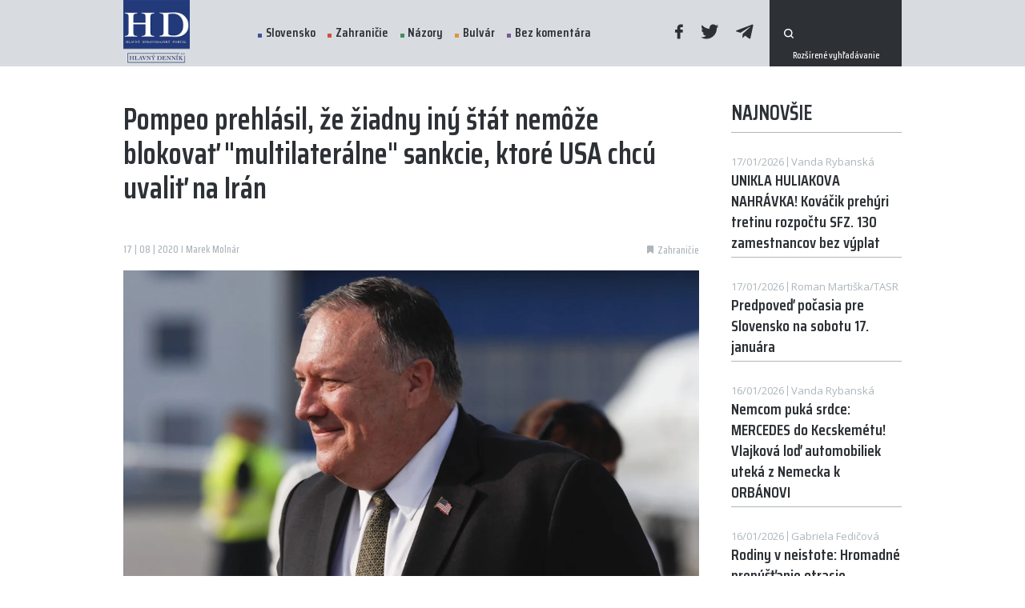

--- FILE ---
content_type: text/html; charset=UTF-8
request_url: https://www.hlavnydennik.sk/2020/08/17/pompeo-prehlasil-ze-ziadny-iny-stat-nemoze-blokovat-multilateralne-sankcie-ktore-usa-chcu-uvalit-na-iran
body_size: 8881
content:
<!doctype html>
<html lang="sk">
<head>
    <meta charset="UTF-8">
    <meta http-equiv="X-UA-Compatible" content="IE=edge" />
    <meta name="viewport" content="width=device-width, initial-scale=1.0, maximum-scale=1.0, user-scalable=0">
    <meta name="author" content="">
    <meta name="csrf-token" content="">
    <meta property="fb:app_id" content="321464901796947" />

            <meta name="description" content="" />
        <meta property="og:description" content="" />
                <meta name="keywords" content="" />
                <meta property="og:image" content="https://www.hlavnydennik.sk/uploads/posts/30872/Czech_Republic_United_States_Pompeo912949719766-e1597666562547-1200x630.jpg" />
        <meta property="og:image:secure_url" content="https://www.hlavnydennik.sk/uploads/posts/30872/Czech_Republic_United_States_Pompeo912949719766-e1597666562547-1200x630.jpg" />
        <meta property="og:image:width" content="1200"/>
        <meta property="og:image:height" content="630"/>
        <meta name="twitter:image" content="https://www.hlavnydennik.sk/uploads/posts/30872/Czech_Republic_United_States_Pompeo912949719766-e1597666562547-1200x630.jpg" />
                <meta property="og:title" content="Pompeo prehlásil, že žiadny iný štát nemôže blokovať &quot;multilaterálne&quot; sankcie, ktoré USA chcú uvaliť na Irán" />
            <link rel="canonical" href="https://www.hlavnydennik.sk/2020/08/17/pompeo-prehlasil-ze-ziadny-iny-stat-nemoze-blokovat-multilateralne-sankcie-ktore-usa-chcu-uvalit-na-iran" />
    <meta property="og:locale" content="sk_SK" />
    <meta property="og:url" content="https://www.hlavnydennik.sk/2020/08/17/pompeo-prehlasil-ze-ziadny-iny-stat-nemoze-blokovat-multilateralne-sankcie-ktore-usa-chcu-uvalit-na-iran" />
    <meta property="og:site_name" content="HLAVNÝ DENNÍK" />
    <meta property="article:publisher" content="https://www.facebook.com/hlavnydenniksk/" />
    <meta property="article:section" content="Zahraničie" />
    <meta property="article:published_time" content="2020-08-17T14:18:20+02:00" />
    <meta property="article:modified_time" content="2020-08-17T14:18:20+02:00" />
    <meta property="og:updated_time" content="2020-08-17T14:18:20+02:00" />
    <meta name="twitter:card" content="summary_large_image" />
    <meta name="twitter:description" content="" />
    <meta name="twitter:title" content="Pompeo prehlásil, že žiadny iný štát nemôže blokovať &quot;multilaterálne&quot; sankcie, ktoré USA chcú uvaliť na Irán" />
    <meta name="twitter:site" content="@hlavnydennik" />
    <meta name="twitter:creator" content="@hlavnydennik" />
    <script type='application/ld+json' class='yoast-schema-graph yoast-schema-graph--main'>{"@context":"https://schema.org","@graph":[{"@type":"Organization","@id":"https://www.hlavnydennik.sk/#organization","name":"HLAVN\u00dd DENN\u00cdK","url":"https://www.hlavnydennik.sk/","sameAs":["https://www.facebook.com/hlavnydenniksk/","https://twitter.com/hlavnydennik"],"logo":{"@type":"ImageObject","@id":"https://www.hlavnydennik.sk/#logo","url":"https://www.hlavnydennik.sk/assets/img/fb-image.png","width":1200,"height":630,"caption":"HLAVN\u00dd DENN\u00cdK"},"image":{"@id":"https://www.hlavnydennik.sk/#logo"}},{"@type":"WebSite","@id":"https://www.hlavnydennik.sk/#website","url":"https://www.hlavnydennik.sk/","name":"HLAVN\u00dd DENN\u00cdK","publisher":{"@id":"https://www.hlavnydennik.sk/#organization"},"potentialAction":{"@type":"SearchAction","target":"https://www.hlavnydennik.sk/vyhladavanie?s={search_term_string}","query-input":"required name=search_term_string"}},{"@type":"ImageObject","@id":"https://www.hlavnydennik.sk/2020/08/17/pompeo-prehlasil-ze-ziadny-iny-stat-nemoze-blokovat-multilateralne-sankcie-ktore-usa-chcu-uvalit-na-iran#primaryimage",  "url":"https://www.hlavnydennik.sk/uploads/posts/30872/Czech_Republic_United_States_Pompeo912949719766-e1597666562547-1129x680.jpg","width":740,"height":470 },{"@type":"WebPage","@id":"https://www.hlavnydennik.sk/2020/08/17/pompeo-prehlasil-ze-ziadny-iny-stat-nemoze-blokovat-multilateralne-sankcie-ktore-usa-chcu-uvalit-na-iran#webpage","url":"https://www.hlavnydennik.sk/2020/08/17/pompeo-prehlasil-ze-ziadny-iny-stat-nemoze-blokovat-multilateralne-sankcie-ktore-usa-chcu-uvalit-na-iran","inLanguage":"sk-SK","name":"Pompeo prehlásil, že žiadny iný štát nemôže blokovať &quot;multilaterálne&quot; sankcie, ktoré USA chcú uvaliť na Irán","isPartOf":{"@id":"https://www.hlavnydennik.sk/#website"},"primaryImageOfPage":{"@id":"https://www.hlavnydennik.sk/2020/08/17/pompeo-prehlasil-ze-ziadny-iny-stat-nemoze-blokovat-multilateralne-sankcie-ktore-usa-chcu-uvalit-na-iran#primaryimage"},"datePublished":"2020-08-17T14:18:20+02:00","dateModified":"2020-08-17T14:18:20+02:00","breadcrumb":{"@id":"https://www.hlavnydennik.sk/2020/08/17/pompeo-prehlasil-ze-ziadny-iny-stat-nemoze-blokovat-multilateralne-sankcie-ktore-usa-chcu-uvalit-na-iran#breadcrumb"}},{"@type":"BreadcrumbList","@id":"https://www.hlavnydennik.sk/2020/08/17/pompeo-prehlasil-ze-ziadny-iny-stat-nemoze-blokovat-multilateralne-sankcie-ktore-usa-chcu-uvalit-na-iran#breadcrumb","itemListElement":[{"@type":"ListItem","position":1,"item":{"@type":"WebPage","@id":"https://www.hlavnydennik.sk/","url":"https://www.hlavnydennik.sk/","name":"Home"}},{"@type":"ListItem","position":2,"item":{"@type":"WebPage","@id":"https://www.hlavnydennik.sk/2020/08/17/pompeo-prehlasil-ze-ziadny-iny-stat-nemoze-blokovat-multilateralne-sankcie-ktore-usa-chcu-uvalit-na-iran","url":"https://www.hlavnydennik.sk/2020/08/17/pompeo-prehlasil-ze-ziadny-iny-stat-nemoze-blokovat-multilateralne-sankcie-ktore-usa-chcu-uvalit-na-iran","name":"Pompeo prehlásil, že žiadny iný štát nemôže blokovať &quot;multilaterálne&quot; sankcie, ktoré USA chcú uvaliť na Irán"}}]},{"@type":"Article","@id":"https://www.hlavnydennik.sk/2020/08/17/pompeo-prehlasil-ze-ziadny-iny-stat-nemoze-blokovat-multilateralne-sankcie-ktore-usa-chcu-uvalit-na-iran#article","isPartOf":{"@id":"https://www.hlavnydennik.sk/2020/08/17/pompeo-prehlasil-ze-ziadny-iny-stat-nemoze-blokovat-multilateralne-sankcie-ktore-usa-chcu-uvalit-na-iran#webpage"},"author":{"@id":"https://www.hlavnydennik.sk/#/schema/person/b546fada8ce6cbd1ed08458f302cff3f"},"headline":"Pompeo prehlásil, že žiadny iný štát nemôže blokovať &quot;multilaterálne&quot; sankcie, ktoré USA chcú uvaliť na Irán","datePublished":"2020-08-17T14:18:20+02:00","dateModified":"2020-08-17T14:18:20+02:00","commentCount":0,"mainEntityOfPage":{"@id":"https://www.hlavnydennik.sk/2020/08/17/pompeo-prehlasil-ze-ziadny-iny-stat-nemoze-blokovat-multilateralne-sankcie-ktore-usa-chcu-uvalit-na-iran#webpage"},"publisher":{"@id":"https://www.hlavnydennik.sk/#organization"},"image":{"@id":"https://www.hlavnydennik.sk/2020/08/17/pompeo-prehlasil-ze-ziadny-iny-stat-nemoze-blokovat-multilateralne-sankcie-ktore-usa-chcu-uvalit-na-iran#primaryimage"},"articleSection":"Zahraničie"},{"@type":["Person"],"@id":"https://www.hlavnydennik.sk/#/schema/person/b546fada8ce6cbd1ed08458f302cff3f","name":"redakcia","sameAs":[]}]}</script>

    <meta name="robots" content="index,follow" />
    <meta property="og:url" content="https://www.hlavnydennik.sk/2020/08/17/pompeo-prehlasil-ze-ziadny-iny-stat-nemoze-blokovat-multilateralne-sankcie-ktore-usa-chcu-uvalit-na-iran" />
            <meta property="og:type" content="article" />
        <meta property="og:site_name" content="Hlavný Denník" />

    <link rel="preconnect" href="https://fonts.googleapis.com">
    <link rel="preconnect" href="https://fonts.gstatic.com" crossorigin>
    <link href="https://fonts.googleapis.com/css2?family=Open+Sans:wght@400;600;700&family=Saira+Condensed:wght@500;600&display=swap" rel="stylesheet">

    <title>Pompeo prehlásil, že žiadny iný štát nemôže blokovať &quot;multilaterálne&quot; sankcie, ktoré USA chcú uvaliť na Irán | Hlavný Denník</title>

    <link rel="apple-touch-icon" sizes="180x180" href="/assets/favicons/apple-touch-icon.png">
<link rel="icon" type="image/png" sizes="32x32" href="/assets/favicons/favicon-32x32.png">
<link rel="icon" type="image/png" sizes="16x16" href="/assets/favicons/favicon-16x16.png">
<link rel="manifest" href="/assets/favicons/site.webmanifest">
<link rel="shortcut icon" href="/assets/favicons/favicon.ico">
<meta name="msapplication-TileColor" content="#ffffff">
<meta name="msapplication-config" content="/assets/favicons/browserconfig.xml">
<meta name="theme-color" content="#ffffff">
    <script>
        window.logged = false;
    </script>
    <link media="screen" rel="stylesheet" href="https://www.hlavnydennik.sk/assets/build/css/app-dc34454569.css" />
	<link media="print" rel="stylesheet" href="https://www.hlavnydennik.sk/assets/build/css/print-d41d8cd98f.css" />
	<link media="screen" rel="stylesheet" href="https://www.hlavnydennik.sk/assets/build/css/vue-css-e82e5e497afa14a3c9ca.css" />
	<link media="screen" rel="stylesheet" href="https://www.hlavnydennik.sk/assets/build/css/pages/post-ca36c84dad.detail.css" />
	
	<script type='text/javascript'>
		window.recaptchaKey = '6LcmQPwcAAAAAOCCOpLWMMIr8YletSnQM8l512z0';
		window.vueOrder = '';
		window.onesignalAppId = '4fe76a29-d657-45fb-974e-04f9f124d502';
		window.env = 'prod';
	</script>
	<script type='text/javascript'>
		window.Laravel = {};
		window.Laravel.leaflet = 'eyJob3N0IjoiaHR0cHM6XC9cL3tzfS5nb29nbGUuY29tXC92dFwvbHlycz1tJng9e3h9Jnk9e3l9Jno9e3p9Iiwic3ViZG9tYWlucyI6WyJtdDAiLCJtdDEiLCJtdDIiLCJtdDMiXX0=';
		window.Laravel.locale = 'sk';
		window.Laravel.routes = {'home': 'https://www.hlavnydennik.sk',
'category.detail': 'https://www.hlavnydennik.sk/kategoria/:param1:',
'category.get': 'https://www.hlavnydennik.sk/get-by-category/:param1:/page',
'category.get-page': 'https://www.hlavnydennik.sk/get-by-category/:param1:/page/:param2:',
'blog.detail': 'https://www.hlavnydennik.sk/blog/:param1:',
'poll.get': 'https://www.hlavnydennik.sk/anketa/get',
'poll.submit': 'https://www.hlavnydennik.sk/anketa/odoslat',
'follow.submit': 'https://www.hlavnydennik.sk/sledovat-autora/odoslat',
'post.log-open': 'https://www.hlavnydennik.sk/post-open/:param1:',
'post.detail': 'https://www.hlavnydennik.sk/:param1:',
'cms.HD-filemanager.index': 'https://www.hlavnydennik.sk/filemanager',
'cms.api.HD-filemanager.all': 'https://www.hlavnydennik.sk/filemanager/api/all',
'cms.api.HD-filemanager.create-dir': 'https://www.hlavnydennik.sk/filemanager/api/create-dir',
'cms.api.HD-filemanager.upload': 'https://www.hlavnydennik.sk/filemanager/api/upload',
'cms.api.HD-filemanager.remove-file': 'https://www.hlavnydennik.sk/filemanager/api/remove-file',
'cms.api.HD-filemanager.remove-dir': 'https://www.hlavnydennik.sk/filemanager/api/remove-dir',
'cms.api.HD-filemanager.rename-file': 'https://www.hlavnydennik.sk/filemanager/api/rename-file',
'cms.api.HD-filemanager.rename-dir': 'https://www.hlavnydennik.sk/filemanager/api/rename-dir',
'cms.api.HD-filemanager.crop': 'https://www.hlavnydennik.sk/filemanager/api/crop',
'cms.api.HD-filemanager.get-config': 'https://www.hlavnydennik.sk/filemanager/api/get-config',
'cms.api.HD-filemanager.link-to-model': 'https://www.hlavnydennik.sk/filemanager/api/link-to-model',
'cms.api.HD-filemanager.direct-image-upload': 'https://www.hlavnydennik.sk/filemanager/api/direct-image-upload',
'cms.api.HD-filemanager.save-meta': 'https://www.hlavnydennik.sk/filemanager/api/save-meta'};
		window.Laravel.route = function(routeName, params){ var route = Laravel.routes[routeName];if(typeof params !== 'undefined'){if(typeof params !== 'array' && typeof params !== 'object'){var out = [];out.push(params);params = out;}for(var i = 0; i < params.length; i++){route = route.replace(':param'+(i+1)+':',params[i]);}}return route;}
	</script>
	
	
    
    <!-- Google Tag Manager -->
    <script>(function(w,d,s,l,i){w[l]=w[l]||[];w[l].push({'gtm.start':
    new Date().getTime(),event:'gtm.js'});var f=d.getElementsByTagName(s)[0],
    j=d.createElement(s),dl=l!='dataLayer'?'&l='+l:'';j.async=true;j.src=
    'https://www.googletagmanager.com/gtm.js?id='+i+dl;f.parentNode.insertBefore(j,f);
    })(window,document,'script','dataLayer','GTM-NXZHNDL');</script>
    <!-- End Google Tag Manager -->

<!--
            <script src="https://cdn.onesignal.com/sdks/OneSignalSDK.js" async=""></script>
        <script>
            window.OneSignal = window.OneSignal || [];
            OneSignal.push(function() {
                OneSignal.init({
                    appId: "4fe76a29-d657-45fb-974e-04f9f124d502",
                });
            });
        </script>
    -->
    <!-- ADSENSE -->
    <script async src="https://pagead2.googlesyndication.com/pagead/js/adsbygoogle.js?client=ca-pub-8713721862668198" crossorigin="anonymous"></script>
</head><script async src="https://www.googletagmanager.com/gtag/js?id=G-34CQ0048GJ"></script><script>window.dataLayer = window.dataLayer || [];function gtag(){dataLayer.push(arguments);}gtag('js', new Date());gtag('config', 'G-34CQ0048GJ');</script>
<body id="body">
<!-- Google Tag Manager (noscript) -->
<noscript><iframe src="https://www.googletagmanager.com/ns.html?id=GTM-NXZHNDL"
height="0" width="0" style="display:none;visibility:hidden"></iframe></noscript>
<!-- End Google Tag Manager (noscript) -->

<!-- (C)2000-2021 Gemius SA - gemiusPrism  / hlavnydennik.sk/Spravodajstvo -->
<script type="text/javascript">
<!--//--><![CDATA[//><!--
var pp_gemius_identifier = 'B8M7K68kM.d7rUBE_Nl41ZeAfVAsl67N039XEvlAlG..F7';
// lines below shouldn't be edited
function gemius_pending(i) { window[i] = window[i] || function() {var x = window[i+'_pdata'] = window[i+'_pdata'] || []; x[x.length]=arguments;};};gemius_pending('gemius_hit'); gemius_pending('gemius_event'); gemius_pending('pp_gemius_hit'); gemius_pending('pp_gemius_event');(function(d,t) {try {var gt=d.createElement(t),s=d.getElementsByTagName(t)[0],l='http'+((location.protocol=='https:')?'s':''); gt.setAttribute('async','async');gt.setAttribute('defer','defer'); gt.src=l+'://gask.hit.gemius.pl/xgemius.js'; s.parentNode.insertBefore(gt,s);} catch (e) {}})(document,'script');
//--><!]]>
</script>

<div id="fb-root"></div>
<script async defer crossorigin="anonymous" src="https://connect.facebook.net/sk_SK/sdk.js#xfbml=1&version=v11.0&appId=321464901796947&autoLogAppEvents=1" nonce="LTOSZFZn"></script>


<div id="app" >
    <div class="app-content">

        <header class="header" :class="[isMenuOpen ? 'open' : '', isScrolled ? 'scrolled' : '', 'direction-' + scrollDirection, lastScroll > 100 ? 'scrolled-more' : '']">
            <div class="container">
                <div class="items">
                    <a href="https://www.hlavnydennik.sk" class="logo">
                        <img src="https://www.hlavnydennik.sk/assets/img/logo.png?v=1636032164" alt="">
                        
                    </a>
                    <menu>
                        <div class="scrollable">
                            <ul class="menu">
                                                                    <li>
                                        <a href="https://www.hlavnydennik.sk/kategoria/slovensko" class="with-dot dot-blue ">Slovensko</a>
                                    </li>
                                                                    <li>
                                        <a href="https://www.hlavnydennik.sk/kategoria/zahranicie" class="with-dot dot-red ">Zahraničie</a>
                                    </li>
                                                                    <li>
                                        <a href="https://www.hlavnydennik.sk/kategoria/nazory" class="with-dot dot-green ">Názory</a>
                                    </li>
                                                                    <li>
                                        <a href="https://www.hlavnydennik.sk/kategoria/bulvar" class="with-dot dot-orange ">Bulvár</a>
                                    </li>
                                                                    <li>
                                        <a href="https://www.hlavnydennik.sk/kategoria/bez-komentara" class="with-dot dot-purple ">Bez komentára</a>
                                    </li>
                                                            </ul>
                            <div class="social">
                                <a href="https://www.facebook.com/hlavnydennik.sk/" target="_blank"><span class="icon-facebook"></span></a>
                                <a href="https://twitter.com/hlavnydennik" target="_blank"><span class="icon-twitter"></span></a>
                                <a href="https://t.me/hlavnydennik" target="_blank"><span class="icon-telegram"></span></a>
                            </div>
                            
                            

                                                        <form action="https://www.hlavnydennik.sk/vyhladavanie" method="get" class="search-bar">
                                <button type="submit" class="icon-search"></button>
                                <input type="text" name="s" required>
                                <input type="hidden" name="order" value="latest">
                                <a href="https://www.hlavnydennik.sk/vyhladavanie" class="extra">Rozšírené vyhľadávanie</a>
                            </form>
                                                    </div>
                    </menu>
                    <a href="#" class="opener" @click.prevent="isMenuOpen = !isMenuOpen">
                        <svg class="ham" viewBox="0 0 100 100" width="83">
                            <path class="line top" d="m 30,33 h 40 c 0,0 9.044436,-0.654587 9.044436,-8.508902 0,-7.854315 -8.024349,-11.958003 -14.89975,-10.85914 -6.875401,1.098863 -13.637059,4.171617 -13.637059,16.368042 v 40"></path>
                            <path class="line middle" d="m 30,50 h 40"></path>
                            <path class="line bottom" d="m 30,67 h 40 c 12.796276,0 15.357889,-11.717785 15.357889,-26.851538 0,-15.133752 -4.786586,-27.274118 -16.667516,-27.274118 -11.88093,0 -18.499247,6.994427 -18.435284,17.125656 l 0.252538,40"></path>
                        </svg>
                    </a>
                </div>
            </div>
        </header>
        <section class="post-detail">
        <section class="inner">
            <div class="container">
                <div class="row">
                    <div class="col-12 col-lg-8 col-xl-9">
                        <div class="post-top">
                            <div class="post-title">Pompeo prehlásil, že žiadny iný štát nemôže blokovať &quot;multilaterálne&quot; sankcie, ktoré USA chcú uvaliť na Irán</div>
                        </div>
                        <div class="items">
                            <div class="date">17 | 08 | 2020 I Marek Molnár</div>
                            <div class="tags">
                                                                    <a href="https://www.hlavnydennik.sk/kategoria/zahranicie" class="tag">
                                        <span class="icon-tag"></span>
                                        <span class="text">Zahraničie</span>
                                    </a>
                                
                                                            </div>
                        </div>
                                                    <v-img src="https://www.hlavnydennik.sk/uploads/posts/30872/Czech_Republic_United_States_Pompeo912949719766-e1597666562547-1129x680.jpg" class="main" :meta='{"source":"Americk\u00fd minister zahrani\u010dn\u00fdch vec\u00ed\nMike Pompeo. FOTO TASR\/AP \/Petr David Josek","description":null}'></v-img>
                                                <div class="contents">
                            <p style="text-align: center"><em><strong>Americký minister zahraničných vecí Mike Pompeo čelí výsmechu na internete po tom, ako odmietol opozíciu ostatných členov Bezpečnostnej rady OSN proti „okamžitým“ sankciám, s ktorými USA chcú zasiahnuť Irán, zatiaľ čo represívne opatrenia by boli „multilaterálne“, <a href="https://www.rt.com/news/498173-pompeo-iran-mulilateral-sanctions/?fbclid=IwAR2CXRuEJB7Jld5bvL3Eq0mcAbwcxaUQSp0ucT2xnjnPCzuJWpFkxZyP2Hk">informuje</a> portál RT.</strong></em></p><br/> "Ak sa Spojené štáty domnievajú, že Irán nesplnil svoje záväzky, žiadny iný štát nemôže blokovať našu schopnosť zasiahnuť krajinu multilaterálnymi sankciami," vyhlásil Pompeo vo svojom príspevku na Twitteri v nedeľu večer.<br/><br/> <div class="social-embed-wrapper twitter">
    <div class="social-embed">
        <blockquote class="twitter-tweet">
            <a href="https://twitter.com/RyanGirdusky/status/1451542500632576005?ref_src=twsrc%5Etfw"></a>
        </blockquote>
    </div>
</div>
<br/><br/> Vysoko postavený americký diplomat hovoril o lavíne sankcií, ktoré Washington uvrhol na Teherán po tom, čo Bezpečnostná rada OSN (BR OSN) drvivou väčšinou odmietla rezolúciu USA o predĺžení trinásťročného zbrojného embarga proti Islamskej republike začiatkom tohto týždňa.<br/><br/> Ponižujúca <a href="https://www.rt.com/news/498055-putin-un-embargo-iran/">porážka</a>, pri ktorej bol na strane USA iba jeden člen z 15-členného orgánu (Dominikánska republika), zatiaľ čo Čína a Rusko boli proti rezolúcii a všetky ostatné národy vrátane Francúzska a Spojeného kráľovstva sa zdržali hlasovania, neodradila Washington, ktorý zdvojnásobil svoju hrozbu, že zasiahne Irán sankciami.<br/><br/> <div class="post-box">
    <a href="https://www.hlavnydennik.sk/2020/08/17/trump-sa-chce-stretnut-s-putinom-este-pred-volbami-v-usa" target="_blank" class="post-title">Trump sa chce stretnúť s Putinom ešte pred voľbami v USA</a>
    <div class="with-perex">
                    <v-img src="https://www.hlavnydennik.sk/uploads/posts/30837/Trump_G20_US_Russia200415628805-465x280.jpg"></v-img>
                <div class="perex">
            Washington zvažuje stretnutie v septembri v New Yorku, ako však dostať Vladimíra Putina do New Yorku a to ešte extrémne skoro, to je veľká otázka.
            <a href="https://www.hlavnydennik.sk/2020/08/17/trump-sa-chce-stretnut-s-putinom-este-pred-volbami-v-usa">Čítať ďalej</a>
        </div>
    </div>
    <div class="items">
        <div class="date">
            17 | 08 | 2020
                            |
                                    Ivan Brožík
                                    </div>
    </div>
</div>
<br/><br/> Veľvyslanec USA pri OSN Kelly Craft uviedol, že USA sa neprestanú snažiť uvaliť sankcie na Irán, pričom uviedol, že USA „majú všetky práva“ na to, aby sa zamerali na tzv. dohodu, ktorú je možné uplatniť, ak si signatár myslí, že Irán ju porušil.<br/><br/> Napriek tomu, že v roku 2018 USA jednostranne odstúpili od dohody, Washington údajne rozposlal memorandum medzi členov BR OSN, v ktorom tvrdí, že je stále členom dohody.<br/><br/> <div class="social-embed-wrapper twitter">
    <div class="social-embed">
        <blockquote class="twitter-tweet">
            <a href="https://twitter.com/RyanGirdusky/status/1451542500632576005?ref_src=twsrc%5Etfw"></a>
        </blockquote>
    </div>
</div>
<br/><br/> Pompeov výklad o „mnohostrannom“ spojení s jeho úmyslom nezohľadniť akékoľvek námietky, ktoré mohli mať ostatné strany dohody o jadrovej energii (Rusko, Čína, Británia, Francúzsko a Nemecko), zosmiešnilo na internete veľa ľudí.<br/><br/> „Samozrejme, iné štáty môžu blokovať americkú schopnosť ukladať mnohostranné sankcie. USA môžu ukladať sankcie samy o sebe, ale nemôžu nútiť ostatných, aby to urobili,“ napísal na Twitteri Nicholas Grossman, odborný asistent na Katedre politológie na Illinoiskej univerzite.<br/><br/> <div class="social-embed-wrapper twitter">
    <div class="social-embed">
        <blockquote class="twitter-tweet">
            <a href="https://twitter.com/RyanGirdusky/status/1451542500632576005?ref_src=twsrc%5Etfw"></a>
        </blockquote>
    </div>
</div>
<br/><br/> Daniel Larison, vedúci redaktor amerických konzervatívcov, zase navrhol, aby sa Pompeo naučil význam slova „multilaterálny“.<br/><br/> <div class="social-embed-wrapper twitter">
    <div class="social-embed">
        <blockquote class="twitter-tweet">
            <a href="https://twitter.com/RyanGirdusky/status/1451542500632576005?ref_src=twsrc%5Etfw"></a>
        </blockquote>
    </div>
</div>

                        </div>
                        <div class="heading ending">
                            <div class="d-flex align-items-center">
                                <div class="micro">Zdieľať tento článok</div>
                            </div>
                            <div class="icons">
                                                                    <a href="https://www.hlavnydennik.sk/2020/08/17/norbert-bodor-mal-byt-spoluinvestorom-penty-v-zdravotnictve">
                                        <span class="left-text">Starší článok</span>
                                        <span class="icon-arrow-left"></span>
                                    </a>
                                
                                                                    <a href="https://www.hlavnydennik.sk/2020/08/17/strelec-sa-zabarikadoval-a-postrelil-troch-policajtov-v-cedar-parku-v-texase">
                                        <span class="icon-arrow-right"></span>
                                        <span class="right-text">Novší článok</span>
                                    </a>
                                                            </div>
                        </div>
                        <div class="fb-share-button" style="margin-bottom:15px;" data-href="https://www.hlavnydennik.sk/2020/08/17/pompeo-prehlasil-ze-ziadny-iny-stat-nemoze-blokovat-multilateralne-sankcie-ktore-usa-chcu-uvalit-na-iran" data-layout="button_count" data-size="large"><a target="_blank" href="https://www.facebook.com/sharer/sharer.php?u=https://www.hlavnydennik.sk/2020/08/17/pompeo-prehlasil-ze-ziadny-iny-stat-nemoze-blokovat-multilateralne-sankcie-ktore-usa-chcu-uvalit-na-iran&amp;src=sdkpreparse" class="fb-xfbml-parse-ignore">Share</a></div>
                        <div class="social">
                            <div>
                                <a href="#" class="mini-btn facebook" @click.prevent="shareToFacebook()">
                                    <span class="icon-facebook"></span>
                                    Facebook
                                </a>
                                <a href="#" class="mini-btn twitter" @click.prevent="shareToTwitter()">
                                    <span class="icon-twitter"></span>
                                    Twitter
                                </a>
                                <onesignal-button></onesignal-button>
                            </div>
                        </div>
                        
                                                    <div class="fb-comments" data-href="https://www.hlavnydennik.sk/2020/08/17/pompeo-prehlasil-ze-ziadny-iny-stat-nemoze-blokovat-multilateralne-sankcie-ktore-usa-chcu-uvalit-na-iran" data-width="100%" data-numposts="5"></div>
                        
                        <sense-load inline-template>
    <ins class="adsbygoogle"
         style="display:block;"
         data-ad-format="auto"
         data-full-width-responsive="true"
         data-ad-client="ca-pub-8713721862668198"
         data-ad-slot="7210371684"></ins>
</sense-load>
                    </div>
                    <div class="col-12 col-lg-4 col-xl-3">
                        <div class="row">
                            <div class="col-12 col-sm-6 col-lg-12">
                                <async-posts title="Najnovšie" action="https://www.hlavnydennik.sk/async-data/newest" v-slot="async">
    <template v-if="async.isLoading">
        <span class="post plain simple-plain fake-post" v-for="i in [1, 2, 3, 4]">
            <span class="contents">
                <span class="top">
                    <span class="date"></span>
                    <span class="author"></span>
                </span>
                <span class="title">
                    <span></span>
                    <span></span>
                    <span></span>
                </span>
            </span>
        </span>
    </template>
    <template v-else>
        <template v-for="post in async.items">
            <a :href="async.route('post.detail', post.slug)" class="post plain simple-plain " :key="post.id">
    <span class="contents">
        <span class="top">
            <span class="date" v-html="post.format_date"></span>
            <span class="author" v-html="post.author_name"></span>
        </span>
        <span class="title" v-html="post.title"></span>
    </span>
</a>
        </template>
    </template>
</async-posts>
                                <br><br>
                            </div>
                            <div class="col-12 col-sm-6 col-lg-12">
                                <async-posts title="Najčítanejšie" action="https://www.hlavnydennik.sk/async-data/most-read" :options="{'24h': '24 hodín', '1t': '1 týždeň', '1m': '1 mesiac'}" v-slot="async">
    <template v-if="async.isLoading">
        <span class="post plain simple-plain fake-post" v-for="i in [1, 2, 3]">
            <span class="contents">
                <span class="top">
                    <span class="date"></span>
                </span>
                <span class="title">
                    <span></span>
                    <span></span>
                    <span></span>
                </span>
            </span>
        </span>
    </template>
    <template v-else>
        <template v-for="post in async.items">
            <a :href="async.route('post.detail', post.slug)" class="post plain simple-plain " :key="post.id">
    <span class="contents">
        <span class="top">
            <span class="date" v-html="post.author_name"></span>
        </span>
        <span class="title" v-html="post.title"></span>
    </span>
</a>
        </template>
    </template>
</async-posts>
                            </div>
                                                            <div class="col-12">
                                    <div class="row">
                                        <div class="col-12 col-sm-6 col-lg-12">
                                            <div class="comm-banner comm-banner-2">
                                                <sense-load inline-template>
    <ins class="adsbygoogle"
         style="display:inline-block;"
         data-ad-format="auto"
         data-full-width-responsive="false"
         data-ad-client="ca-pub-8713721862668198"
         data-ad-slot="2049213802"></ins>
</sense-load>
                                            </div>
                                        </div>
                                        <div class="col-12 col-sm-6 col-lg-12">
                                            <div class="comm-banner comm-banner-2">
                                                <sense-load inline-template>
    <ins class="adsbygoogle"
         style="display:inline-block;"
         data-ad-format="auto"
         data-full-width-responsive="false"
         data-ad-client="ca-pub-8713721862668198"
         data-ad-slot="8029326468"></ins>
</sense-load>
                                            </div>
                                        </div>
                                    </div>
                                </div>
                                                    </div>
                    </div>
                </div>
            </div>
        </section>
        <br>
                    <div class="container">
                <div class="row justify-content-center">
                    <div class="col-12 col-lg-10 col-xl-9">
                        <div class="comm-banner comm-banner-3">
                            <sense-load inline-template>
    <ins class="adsbygoogle"
         style="display:inline-block;"
         data-ad-format="auto"
         data-full-width-responsive="false"
         data-ad-client="ca-pub-8713721862668198"
         data-ad-slot="6918327292"></ins>
</sense-load>
                        </div>
                    </div>
                </div>
            </div>
        
        <post-log :post="30872"></post-log>
    </section>
</div>
        <div class="app-footer">

            <footer>
                <div id="captcha-badge"></div>

                <div class="container">
                    <div class="items">
                        <a href="https://www.hlavnydennik.sk" class="logo">
                            <img src="https://www.hlavnydennik.sk/assets/img/logo-white.svg?v=1636032164" alt="">
                        </a>
                        <ul class="menu">
                            <li>
                                <a href="https://www.hlavnydennik.sk/redakcia">Redakcia</a>
                            </li>
                            <li>
                                <a href="https://www.hlavnydennik.sk/kariera">Kariéra</a>
                            </li>
                            <li>
                                <a href="https://www.hlavnydennik.sk/inzercia">Inzercia</a>
                            </li>
                            
                            <li>
                                <a href="https://www.hlavnydennik.sk/cookies" >Cookies</a>
                            </li>
                        </ul>
                        <div class="contact">
                            <a href="/cdn-cgi/l/email-protection#f891969e97b89094998e96819c9d96969193">info@hlavnydennik</a>
                        </div>
                        <div class="social">
                            <a href="https://www.facebook.com/hlavnydennik.sk/" target="_blank"><span class="icon-facebook"></span></a>
                            <a href="https://twitter.com/hlavnydennik" target="_blank"><span class="icon-twitter"></span></a>
                            <a href="https://t.me/hlavnydennik" target="_blank"><span class="icon-telegram"></span></a>
                        </div>
                    </div>
                    <div class="captcha">
                        Chránené testom reCAPTCHA. <a href="https://policies.google.com/privacy?hl=sk" target="_blank" class="link">Ochrana súkromia</a> a <a href="https://policies.google.com/terms?hl=sk" target="_blank" class="link">Zmluvné podmienky</a>.                    </div>
                </div>
            </footer>
        </div>
    </div>

    <script data-cfasync="false" src="/cdn-cgi/scripts/5c5dd728/cloudflare-static/email-decode.min.js"></script><script src="https://cdnjs.cloudflare.com/polyfill/v3/polyfill.min.js?features=IntersectionObserver%2CIntersectionObserverEntry%2CPromise%2CPromise.prototype.finally"></script>
    <script type="text/javascript" src="https://www.hlavnydennik.sk/assets/build/js/app-e82e5e497afa14a3c9ca.js" defer></script>
	
	
    <script src="https://www.google.com/recaptcha/api.js?onload=vueRecaptchaInit&render=explicit&hl=sk" defer></script>

        <script async defer crossorigin="anonymous" src="https://connect.facebook.net/en_US/sdk.js#xfbml=1&version=v12.0&appId=321464901796947&autoLogAppEvents=1" nonce="vPl1EeLJ"></script>
    <script async src="https://www.instagram.com/embed.js"></script>
    <script async defer src="https://assets.pinterest.com/js/pinit.js"></script>
    <script async src="https://platform.twitter.com/widgets.js" charset="utf-8"></script>

    <link href="https://vjs.zencdn.net/7.15.4/video-js.css" rel="stylesheet" />
    <script src="https://vjs.zencdn.net/7.15.4/video.min.js"></script>


    <script defer src="https://static.cloudflareinsights.com/beacon.min.js/vcd15cbe7772f49c399c6a5babf22c1241717689176015" integrity="sha512-ZpsOmlRQV6y907TI0dKBHq9Md29nnaEIPlkf84rnaERnq6zvWvPUqr2ft8M1aS28oN72PdrCzSjY4U6VaAw1EQ==" data-cf-beacon='{"version":"2024.11.0","token":"8dc9dc13cbdb40e89b476feadd79efc8","r":1,"server_timing":{"name":{"cfCacheStatus":true,"cfEdge":true,"cfExtPri":true,"cfL4":true,"cfOrigin":true,"cfSpeedBrain":true},"location_startswith":null}}' crossorigin="anonymous"></script>
</body>
</html>


--- FILE ---
content_type: text/html; charset=utf-8
request_url: https://www.google.com/recaptcha/api2/anchor?ar=1&k=6LcmQPwcAAAAAOCCOpLWMMIr8YletSnQM8l512z0&co=aHR0cHM6Ly93d3cuaGxhdm55ZGVubmlrLnNrOjQ0Mw..&hl=sk&v=PoyoqOPhxBO7pBk68S4YbpHZ&size=invisible&badge=inline&anchor-ms=20000&execute-ms=30000&cb=pi0mk48dlebu
body_size: 48865
content:
<!DOCTYPE HTML><html dir="ltr" lang="sk"><head><meta http-equiv="Content-Type" content="text/html; charset=UTF-8">
<meta http-equiv="X-UA-Compatible" content="IE=edge">
<title>reCAPTCHA</title>
<style type="text/css">
/* cyrillic-ext */
@font-face {
  font-family: 'Roboto';
  font-style: normal;
  font-weight: 400;
  font-stretch: 100%;
  src: url(//fonts.gstatic.com/s/roboto/v48/KFO7CnqEu92Fr1ME7kSn66aGLdTylUAMa3GUBHMdazTgWw.woff2) format('woff2');
  unicode-range: U+0460-052F, U+1C80-1C8A, U+20B4, U+2DE0-2DFF, U+A640-A69F, U+FE2E-FE2F;
}
/* cyrillic */
@font-face {
  font-family: 'Roboto';
  font-style: normal;
  font-weight: 400;
  font-stretch: 100%;
  src: url(//fonts.gstatic.com/s/roboto/v48/KFO7CnqEu92Fr1ME7kSn66aGLdTylUAMa3iUBHMdazTgWw.woff2) format('woff2');
  unicode-range: U+0301, U+0400-045F, U+0490-0491, U+04B0-04B1, U+2116;
}
/* greek-ext */
@font-face {
  font-family: 'Roboto';
  font-style: normal;
  font-weight: 400;
  font-stretch: 100%;
  src: url(//fonts.gstatic.com/s/roboto/v48/KFO7CnqEu92Fr1ME7kSn66aGLdTylUAMa3CUBHMdazTgWw.woff2) format('woff2');
  unicode-range: U+1F00-1FFF;
}
/* greek */
@font-face {
  font-family: 'Roboto';
  font-style: normal;
  font-weight: 400;
  font-stretch: 100%;
  src: url(//fonts.gstatic.com/s/roboto/v48/KFO7CnqEu92Fr1ME7kSn66aGLdTylUAMa3-UBHMdazTgWw.woff2) format('woff2');
  unicode-range: U+0370-0377, U+037A-037F, U+0384-038A, U+038C, U+038E-03A1, U+03A3-03FF;
}
/* math */
@font-face {
  font-family: 'Roboto';
  font-style: normal;
  font-weight: 400;
  font-stretch: 100%;
  src: url(//fonts.gstatic.com/s/roboto/v48/KFO7CnqEu92Fr1ME7kSn66aGLdTylUAMawCUBHMdazTgWw.woff2) format('woff2');
  unicode-range: U+0302-0303, U+0305, U+0307-0308, U+0310, U+0312, U+0315, U+031A, U+0326-0327, U+032C, U+032F-0330, U+0332-0333, U+0338, U+033A, U+0346, U+034D, U+0391-03A1, U+03A3-03A9, U+03B1-03C9, U+03D1, U+03D5-03D6, U+03F0-03F1, U+03F4-03F5, U+2016-2017, U+2034-2038, U+203C, U+2040, U+2043, U+2047, U+2050, U+2057, U+205F, U+2070-2071, U+2074-208E, U+2090-209C, U+20D0-20DC, U+20E1, U+20E5-20EF, U+2100-2112, U+2114-2115, U+2117-2121, U+2123-214F, U+2190, U+2192, U+2194-21AE, U+21B0-21E5, U+21F1-21F2, U+21F4-2211, U+2213-2214, U+2216-22FF, U+2308-230B, U+2310, U+2319, U+231C-2321, U+2336-237A, U+237C, U+2395, U+239B-23B7, U+23D0, U+23DC-23E1, U+2474-2475, U+25AF, U+25B3, U+25B7, U+25BD, U+25C1, U+25CA, U+25CC, U+25FB, U+266D-266F, U+27C0-27FF, U+2900-2AFF, U+2B0E-2B11, U+2B30-2B4C, U+2BFE, U+3030, U+FF5B, U+FF5D, U+1D400-1D7FF, U+1EE00-1EEFF;
}
/* symbols */
@font-face {
  font-family: 'Roboto';
  font-style: normal;
  font-weight: 400;
  font-stretch: 100%;
  src: url(//fonts.gstatic.com/s/roboto/v48/KFO7CnqEu92Fr1ME7kSn66aGLdTylUAMaxKUBHMdazTgWw.woff2) format('woff2');
  unicode-range: U+0001-000C, U+000E-001F, U+007F-009F, U+20DD-20E0, U+20E2-20E4, U+2150-218F, U+2190, U+2192, U+2194-2199, U+21AF, U+21E6-21F0, U+21F3, U+2218-2219, U+2299, U+22C4-22C6, U+2300-243F, U+2440-244A, U+2460-24FF, U+25A0-27BF, U+2800-28FF, U+2921-2922, U+2981, U+29BF, U+29EB, U+2B00-2BFF, U+4DC0-4DFF, U+FFF9-FFFB, U+10140-1018E, U+10190-1019C, U+101A0, U+101D0-101FD, U+102E0-102FB, U+10E60-10E7E, U+1D2C0-1D2D3, U+1D2E0-1D37F, U+1F000-1F0FF, U+1F100-1F1AD, U+1F1E6-1F1FF, U+1F30D-1F30F, U+1F315, U+1F31C, U+1F31E, U+1F320-1F32C, U+1F336, U+1F378, U+1F37D, U+1F382, U+1F393-1F39F, U+1F3A7-1F3A8, U+1F3AC-1F3AF, U+1F3C2, U+1F3C4-1F3C6, U+1F3CA-1F3CE, U+1F3D4-1F3E0, U+1F3ED, U+1F3F1-1F3F3, U+1F3F5-1F3F7, U+1F408, U+1F415, U+1F41F, U+1F426, U+1F43F, U+1F441-1F442, U+1F444, U+1F446-1F449, U+1F44C-1F44E, U+1F453, U+1F46A, U+1F47D, U+1F4A3, U+1F4B0, U+1F4B3, U+1F4B9, U+1F4BB, U+1F4BF, U+1F4C8-1F4CB, U+1F4D6, U+1F4DA, U+1F4DF, U+1F4E3-1F4E6, U+1F4EA-1F4ED, U+1F4F7, U+1F4F9-1F4FB, U+1F4FD-1F4FE, U+1F503, U+1F507-1F50B, U+1F50D, U+1F512-1F513, U+1F53E-1F54A, U+1F54F-1F5FA, U+1F610, U+1F650-1F67F, U+1F687, U+1F68D, U+1F691, U+1F694, U+1F698, U+1F6AD, U+1F6B2, U+1F6B9-1F6BA, U+1F6BC, U+1F6C6-1F6CF, U+1F6D3-1F6D7, U+1F6E0-1F6EA, U+1F6F0-1F6F3, U+1F6F7-1F6FC, U+1F700-1F7FF, U+1F800-1F80B, U+1F810-1F847, U+1F850-1F859, U+1F860-1F887, U+1F890-1F8AD, U+1F8B0-1F8BB, U+1F8C0-1F8C1, U+1F900-1F90B, U+1F93B, U+1F946, U+1F984, U+1F996, U+1F9E9, U+1FA00-1FA6F, U+1FA70-1FA7C, U+1FA80-1FA89, U+1FA8F-1FAC6, U+1FACE-1FADC, U+1FADF-1FAE9, U+1FAF0-1FAF8, U+1FB00-1FBFF;
}
/* vietnamese */
@font-face {
  font-family: 'Roboto';
  font-style: normal;
  font-weight: 400;
  font-stretch: 100%;
  src: url(//fonts.gstatic.com/s/roboto/v48/KFO7CnqEu92Fr1ME7kSn66aGLdTylUAMa3OUBHMdazTgWw.woff2) format('woff2');
  unicode-range: U+0102-0103, U+0110-0111, U+0128-0129, U+0168-0169, U+01A0-01A1, U+01AF-01B0, U+0300-0301, U+0303-0304, U+0308-0309, U+0323, U+0329, U+1EA0-1EF9, U+20AB;
}
/* latin-ext */
@font-face {
  font-family: 'Roboto';
  font-style: normal;
  font-weight: 400;
  font-stretch: 100%;
  src: url(//fonts.gstatic.com/s/roboto/v48/KFO7CnqEu92Fr1ME7kSn66aGLdTylUAMa3KUBHMdazTgWw.woff2) format('woff2');
  unicode-range: U+0100-02BA, U+02BD-02C5, U+02C7-02CC, U+02CE-02D7, U+02DD-02FF, U+0304, U+0308, U+0329, U+1D00-1DBF, U+1E00-1E9F, U+1EF2-1EFF, U+2020, U+20A0-20AB, U+20AD-20C0, U+2113, U+2C60-2C7F, U+A720-A7FF;
}
/* latin */
@font-face {
  font-family: 'Roboto';
  font-style: normal;
  font-weight: 400;
  font-stretch: 100%;
  src: url(//fonts.gstatic.com/s/roboto/v48/KFO7CnqEu92Fr1ME7kSn66aGLdTylUAMa3yUBHMdazQ.woff2) format('woff2');
  unicode-range: U+0000-00FF, U+0131, U+0152-0153, U+02BB-02BC, U+02C6, U+02DA, U+02DC, U+0304, U+0308, U+0329, U+2000-206F, U+20AC, U+2122, U+2191, U+2193, U+2212, U+2215, U+FEFF, U+FFFD;
}
/* cyrillic-ext */
@font-face {
  font-family: 'Roboto';
  font-style: normal;
  font-weight: 500;
  font-stretch: 100%;
  src: url(//fonts.gstatic.com/s/roboto/v48/KFO7CnqEu92Fr1ME7kSn66aGLdTylUAMa3GUBHMdazTgWw.woff2) format('woff2');
  unicode-range: U+0460-052F, U+1C80-1C8A, U+20B4, U+2DE0-2DFF, U+A640-A69F, U+FE2E-FE2F;
}
/* cyrillic */
@font-face {
  font-family: 'Roboto';
  font-style: normal;
  font-weight: 500;
  font-stretch: 100%;
  src: url(//fonts.gstatic.com/s/roboto/v48/KFO7CnqEu92Fr1ME7kSn66aGLdTylUAMa3iUBHMdazTgWw.woff2) format('woff2');
  unicode-range: U+0301, U+0400-045F, U+0490-0491, U+04B0-04B1, U+2116;
}
/* greek-ext */
@font-face {
  font-family: 'Roboto';
  font-style: normal;
  font-weight: 500;
  font-stretch: 100%;
  src: url(//fonts.gstatic.com/s/roboto/v48/KFO7CnqEu92Fr1ME7kSn66aGLdTylUAMa3CUBHMdazTgWw.woff2) format('woff2');
  unicode-range: U+1F00-1FFF;
}
/* greek */
@font-face {
  font-family: 'Roboto';
  font-style: normal;
  font-weight: 500;
  font-stretch: 100%;
  src: url(//fonts.gstatic.com/s/roboto/v48/KFO7CnqEu92Fr1ME7kSn66aGLdTylUAMa3-UBHMdazTgWw.woff2) format('woff2');
  unicode-range: U+0370-0377, U+037A-037F, U+0384-038A, U+038C, U+038E-03A1, U+03A3-03FF;
}
/* math */
@font-face {
  font-family: 'Roboto';
  font-style: normal;
  font-weight: 500;
  font-stretch: 100%;
  src: url(//fonts.gstatic.com/s/roboto/v48/KFO7CnqEu92Fr1ME7kSn66aGLdTylUAMawCUBHMdazTgWw.woff2) format('woff2');
  unicode-range: U+0302-0303, U+0305, U+0307-0308, U+0310, U+0312, U+0315, U+031A, U+0326-0327, U+032C, U+032F-0330, U+0332-0333, U+0338, U+033A, U+0346, U+034D, U+0391-03A1, U+03A3-03A9, U+03B1-03C9, U+03D1, U+03D5-03D6, U+03F0-03F1, U+03F4-03F5, U+2016-2017, U+2034-2038, U+203C, U+2040, U+2043, U+2047, U+2050, U+2057, U+205F, U+2070-2071, U+2074-208E, U+2090-209C, U+20D0-20DC, U+20E1, U+20E5-20EF, U+2100-2112, U+2114-2115, U+2117-2121, U+2123-214F, U+2190, U+2192, U+2194-21AE, U+21B0-21E5, U+21F1-21F2, U+21F4-2211, U+2213-2214, U+2216-22FF, U+2308-230B, U+2310, U+2319, U+231C-2321, U+2336-237A, U+237C, U+2395, U+239B-23B7, U+23D0, U+23DC-23E1, U+2474-2475, U+25AF, U+25B3, U+25B7, U+25BD, U+25C1, U+25CA, U+25CC, U+25FB, U+266D-266F, U+27C0-27FF, U+2900-2AFF, U+2B0E-2B11, U+2B30-2B4C, U+2BFE, U+3030, U+FF5B, U+FF5D, U+1D400-1D7FF, U+1EE00-1EEFF;
}
/* symbols */
@font-face {
  font-family: 'Roboto';
  font-style: normal;
  font-weight: 500;
  font-stretch: 100%;
  src: url(//fonts.gstatic.com/s/roboto/v48/KFO7CnqEu92Fr1ME7kSn66aGLdTylUAMaxKUBHMdazTgWw.woff2) format('woff2');
  unicode-range: U+0001-000C, U+000E-001F, U+007F-009F, U+20DD-20E0, U+20E2-20E4, U+2150-218F, U+2190, U+2192, U+2194-2199, U+21AF, U+21E6-21F0, U+21F3, U+2218-2219, U+2299, U+22C4-22C6, U+2300-243F, U+2440-244A, U+2460-24FF, U+25A0-27BF, U+2800-28FF, U+2921-2922, U+2981, U+29BF, U+29EB, U+2B00-2BFF, U+4DC0-4DFF, U+FFF9-FFFB, U+10140-1018E, U+10190-1019C, U+101A0, U+101D0-101FD, U+102E0-102FB, U+10E60-10E7E, U+1D2C0-1D2D3, U+1D2E0-1D37F, U+1F000-1F0FF, U+1F100-1F1AD, U+1F1E6-1F1FF, U+1F30D-1F30F, U+1F315, U+1F31C, U+1F31E, U+1F320-1F32C, U+1F336, U+1F378, U+1F37D, U+1F382, U+1F393-1F39F, U+1F3A7-1F3A8, U+1F3AC-1F3AF, U+1F3C2, U+1F3C4-1F3C6, U+1F3CA-1F3CE, U+1F3D4-1F3E0, U+1F3ED, U+1F3F1-1F3F3, U+1F3F5-1F3F7, U+1F408, U+1F415, U+1F41F, U+1F426, U+1F43F, U+1F441-1F442, U+1F444, U+1F446-1F449, U+1F44C-1F44E, U+1F453, U+1F46A, U+1F47D, U+1F4A3, U+1F4B0, U+1F4B3, U+1F4B9, U+1F4BB, U+1F4BF, U+1F4C8-1F4CB, U+1F4D6, U+1F4DA, U+1F4DF, U+1F4E3-1F4E6, U+1F4EA-1F4ED, U+1F4F7, U+1F4F9-1F4FB, U+1F4FD-1F4FE, U+1F503, U+1F507-1F50B, U+1F50D, U+1F512-1F513, U+1F53E-1F54A, U+1F54F-1F5FA, U+1F610, U+1F650-1F67F, U+1F687, U+1F68D, U+1F691, U+1F694, U+1F698, U+1F6AD, U+1F6B2, U+1F6B9-1F6BA, U+1F6BC, U+1F6C6-1F6CF, U+1F6D3-1F6D7, U+1F6E0-1F6EA, U+1F6F0-1F6F3, U+1F6F7-1F6FC, U+1F700-1F7FF, U+1F800-1F80B, U+1F810-1F847, U+1F850-1F859, U+1F860-1F887, U+1F890-1F8AD, U+1F8B0-1F8BB, U+1F8C0-1F8C1, U+1F900-1F90B, U+1F93B, U+1F946, U+1F984, U+1F996, U+1F9E9, U+1FA00-1FA6F, U+1FA70-1FA7C, U+1FA80-1FA89, U+1FA8F-1FAC6, U+1FACE-1FADC, U+1FADF-1FAE9, U+1FAF0-1FAF8, U+1FB00-1FBFF;
}
/* vietnamese */
@font-face {
  font-family: 'Roboto';
  font-style: normal;
  font-weight: 500;
  font-stretch: 100%;
  src: url(//fonts.gstatic.com/s/roboto/v48/KFO7CnqEu92Fr1ME7kSn66aGLdTylUAMa3OUBHMdazTgWw.woff2) format('woff2');
  unicode-range: U+0102-0103, U+0110-0111, U+0128-0129, U+0168-0169, U+01A0-01A1, U+01AF-01B0, U+0300-0301, U+0303-0304, U+0308-0309, U+0323, U+0329, U+1EA0-1EF9, U+20AB;
}
/* latin-ext */
@font-face {
  font-family: 'Roboto';
  font-style: normal;
  font-weight: 500;
  font-stretch: 100%;
  src: url(//fonts.gstatic.com/s/roboto/v48/KFO7CnqEu92Fr1ME7kSn66aGLdTylUAMa3KUBHMdazTgWw.woff2) format('woff2');
  unicode-range: U+0100-02BA, U+02BD-02C5, U+02C7-02CC, U+02CE-02D7, U+02DD-02FF, U+0304, U+0308, U+0329, U+1D00-1DBF, U+1E00-1E9F, U+1EF2-1EFF, U+2020, U+20A0-20AB, U+20AD-20C0, U+2113, U+2C60-2C7F, U+A720-A7FF;
}
/* latin */
@font-face {
  font-family: 'Roboto';
  font-style: normal;
  font-weight: 500;
  font-stretch: 100%;
  src: url(//fonts.gstatic.com/s/roboto/v48/KFO7CnqEu92Fr1ME7kSn66aGLdTylUAMa3yUBHMdazQ.woff2) format('woff2');
  unicode-range: U+0000-00FF, U+0131, U+0152-0153, U+02BB-02BC, U+02C6, U+02DA, U+02DC, U+0304, U+0308, U+0329, U+2000-206F, U+20AC, U+2122, U+2191, U+2193, U+2212, U+2215, U+FEFF, U+FFFD;
}
/* cyrillic-ext */
@font-face {
  font-family: 'Roboto';
  font-style: normal;
  font-weight: 900;
  font-stretch: 100%;
  src: url(//fonts.gstatic.com/s/roboto/v48/KFO7CnqEu92Fr1ME7kSn66aGLdTylUAMa3GUBHMdazTgWw.woff2) format('woff2');
  unicode-range: U+0460-052F, U+1C80-1C8A, U+20B4, U+2DE0-2DFF, U+A640-A69F, U+FE2E-FE2F;
}
/* cyrillic */
@font-face {
  font-family: 'Roboto';
  font-style: normal;
  font-weight: 900;
  font-stretch: 100%;
  src: url(//fonts.gstatic.com/s/roboto/v48/KFO7CnqEu92Fr1ME7kSn66aGLdTylUAMa3iUBHMdazTgWw.woff2) format('woff2');
  unicode-range: U+0301, U+0400-045F, U+0490-0491, U+04B0-04B1, U+2116;
}
/* greek-ext */
@font-face {
  font-family: 'Roboto';
  font-style: normal;
  font-weight: 900;
  font-stretch: 100%;
  src: url(//fonts.gstatic.com/s/roboto/v48/KFO7CnqEu92Fr1ME7kSn66aGLdTylUAMa3CUBHMdazTgWw.woff2) format('woff2');
  unicode-range: U+1F00-1FFF;
}
/* greek */
@font-face {
  font-family: 'Roboto';
  font-style: normal;
  font-weight: 900;
  font-stretch: 100%;
  src: url(//fonts.gstatic.com/s/roboto/v48/KFO7CnqEu92Fr1ME7kSn66aGLdTylUAMa3-UBHMdazTgWw.woff2) format('woff2');
  unicode-range: U+0370-0377, U+037A-037F, U+0384-038A, U+038C, U+038E-03A1, U+03A3-03FF;
}
/* math */
@font-face {
  font-family: 'Roboto';
  font-style: normal;
  font-weight: 900;
  font-stretch: 100%;
  src: url(//fonts.gstatic.com/s/roboto/v48/KFO7CnqEu92Fr1ME7kSn66aGLdTylUAMawCUBHMdazTgWw.woff2) format('woff2');
  unicode-range: U+0302-0303, U+0305, U+0307-0308, U+0310, U+0312, U+0315, U+031A, U+0326-0327, U+032C, U+032F-0330, U+0332-0333, U+0338, U+033A, U+0346, U+034D, U+0391-03A1, U+03A3-03A9, U+03B1-03C9, U+03D1, U+03D5-03D6, U+03F0-03F1, U+03F4-03F5, U+2016-2017, U+2034-2038, U+203C, U+2040, U+2043, U+2047, U+2050, U+2057, U+205F, U+2070-2071, U+2074-208E, U+2090-209C, U+20D0-20DC, U+20E1, U+20E5-20EF, U+2100-2112, U+2114-2115, U+2117-2121, U+2123-214F, U+2190, U+2192, U+2194-21AE, U+21B0-21E5, U+21F1-21F2, U+21F4-2211, U+2213-2214, U+2216-22FF, U+2308-230B, U+2310, U+2319, U+231C-2321, U+2336-237A, U+237C, U+2395, U+239B-23B7, U+23D0, U+23DC-23E1, U+2474-2475, U+25AF, U+25B3, U+25B7, U+25BD, U+25C1, U+25CA, U+25CC, U+25FB, U+266D-266F, U+27C0-27FF, U+2900-2AFF, U+2B0E-2B11, U+2B30-2B4C, U+2BFE, U+3030, U+FF5B, U+FF5D, U+1D400-1D7FF, U+1EE00-1EEFF;
}
/* symbols */
@font-face {
  font-family: 'Roboto';
  font-style: normal;
  font-weight: 900;
  font-stretch: 100%;
  src: url(//fonts.gstatic.com/s/roboto/v48/KFO7CnqEu92Fr1ME7kSn66aGLdTylUAMaxKUBHMdazTgWw.woff2) format('woff2');
  unicode-range: U+0001-000C, U+000E-001F, U+007F-009F, U+20DD-20E0, U+20E2-20E4, U+2150-218F, U+2190, U+2192, U+2194-2199, U+21AF, U+21E6-21F0, U+21F3, U+2218-2219, U+2299, U+22C4-22C6, U+2300-243F, U+2440-244A, U+2460-24FF, U+25A0-27BF, U+2800-28FF, U+2921-2922, U+2981, U+29BF, U+29EB, U+2B00-2BFF, U+4DC0-4DFF, U+FFF9-FFFB, U+10140-1018E, U+10190-1019C, U+101A0, U+101D0-101FD, U+102E0-102FB, U+10E60-10E7E, U+1D2C0-1D2D3, U+1D2E0-1D37F, U+1F000-1F0FF, U+1F100-1F1AD, U+1F1E6-1F1FF, U+1F30D-1F30F, U+1F315, U+1F31C, U+1F31E, U+1F320-1F32C, U+1F336, U+1F378, U+1F37D, U+1F382, U+1F393-1F39F, U+1F3A7-1F3A8, U+1F3AC-1F3AF, U+1F3C2, U+1F3C4-1F3C6, U+1F3CA-1F3CE, U+1F3D4-1F3E0, U+1F3ED, U+1F3F1-1F3F3, U+1F3F5-1F3F7, U+1F408, U+1F415, U+1F41F, U+1F426, U+1F43F, U+1F441-1F442, U+1F444, U+1F446-1F449, U+1F44C-1F44E, U+1F453, U+1F46A, U+1F47D, U+1F4A3, U+1F4B0, U+1F4B3, U+1F4B9, U+1F4BB, U+1F4BF, U+1F4C8-1F4CB, U+1F4D6, U+1F4DA, U+1F4DF, U+1F4E3-1F4E6, U+1F4EA-1F4ED, U+1F4F7, U+1F4F9-1F4FB, U+1F4FD-1F4FE, U+1F503, U+1F507-1F50B, U+1F50D, U+1F512-1F513, U+1F53E-1F54A, U+1F54F-1F5FA, U+1F610, U+1F650-1F67F, U+1F687, U+1F68D, U+1F691, U+1F694, U+1F698, U+1F6AD, U+1F6B2, U+1F6B9-1F6BA, U+1F6BC, U+1F6C6-1F6CF, U+1F6D3-1F6D7, U+1F6E0-1F6EA, U+1F6F0-1F6F3, U+1F6F7-1F6FC, U+1F700-1F7FF, U+1F800-1F80B, U+1F810-1F847, U+1F850-1F859, U+1F860-1F887, U+1F890-1F8AD, U+1F8B0-1F8BB, U+1F8C0-1F8C1, U+1F900-1F90B, U+1F93B, U+1F946, U+1F984, U+1F996, U+1F9E9, U+1FA00-1FA6F, U+1FA70-1FA7C, U+1FA80-1FA89, U+1FA8F-1FAC6, U+1FACE-1FADC, U+1FADF-1FAE9, U+1FAF0-1FAF8, U+1FB00-1FBFF;
}
/* vietnamese */
@font-face {
  font-family: 'Roboto';
  font-style: normal;
  font-weight: 900;
  font-stretch: 100%;
  src: url(//fonts.gstatic.com/s/roboto/v48/KFO7CnqEu92Fr1ME7kSn66aGLdTylUAMa3OUBHMdazTgWw.woff2) format('woff2');
  unicode-range: U+0102-0103, U+0110-0111, U+0128-0129, U+0168-0169, U+01A0-01A1, U+01AF-01B0, U+0300-0301, U+0303-0304, U+0308-0309, U+0323, U+0329, U+1EA0-1EF9, U+20AB;
}
/* latin-ext */
@font-face {
  font-family: 'Roboto';
  font-style: normal;
  font-weight: 900;
  font-stretch: 100%;
  src: url(//fonts.gstatic.com/s/roboto/v48/KFO7CnqEu92Fr1ME7kSn66aGLdTylUAMa3KUBHMdazTgWw.woff2) format('woff2');
  unicode-range: U+0100-02BA, U+02BD-02C5, U+02C7-02CC, U+02CE-02D7, U+02DD-02FF, U+0304, U+0308, U+0329, U+1D00-1DBF, U+1E00-1E9F, U+1EF2-1EFF, U+2020, U+20A0-20AB, U+20AD-20C0, U+2113, U+2C60-2C7F, U+A720-A7FF;
}
/* latin */
@font-face {
  font-family: 'Roboto';
  font-style: normal;
  font-weight: 900;
  font-stretch: 100%;
  src: url(//fonts.gstatic.com/s/roboto/v48/KFO7CnqEu92Fr1ME7kSn66aGLdTylUAMa3yUBHMdazQ.woff2) format('woff2');
  unicode-range: U+0000-00FF, U+0131, U+0152-0153, U+02BB-02BC, U+02C6, U+02DA, U+02DC, U+0304, U+0308, U+0329, U+2000-206F, U+20AC, U+2122, U+2191, U+2193, U+2212, U+2215, U+FEFF, U+FFFD;
}

</style>
<link rel="stylesheet" type="text/css" href="https://www.gstatic.com/recaptcha/releases/PoyoqOPhxBO7pBk68S4YbpHZ/styles__ltr.css">
<script nonce="4HHXHnt1qgScvNC0fO8A5Q" type="text/javascript">window['__recaptcha_api'] = 'https://www.google.com/recaptcha/api2/';</script>
<script type="text/javascript" src="https://www.gstatic.com/recaptcha/releases/PoyoqOPhxBO7pBk68S4YbpHZ/recaptcha__sk.js" nonce="4HHXHnt1qgScvNC0fO8A5Q">
      
    </script></head>
<body><div id="rc-anchor-alert" class="rc-anchor-alert"></div>
<input type="hidden" id="recaptcha-token" value="[base64]">
<script type="text/javascript" nonce="4HHXHnt1qgScvNC0fO8A5Q">
      recaptcha.anchor.Main.init("[\x22ainput\x22,[\x22bgdata\x22,\x22\x22,\[base64]/[base64]/[base64]/[base64]/[base64]/[base64]/[base64]/[base64]/[base64]/[base64]\\u003d\x22,\[base64]\x22,\[base64]/wozCpCLDnS/CosK+wq3Cn8OJR8OUwq/[base64]/VMKbw6NNwqQoGhc6wplzGRM5wqNlwp4nSjxBwrDDuMOSwr48wrxLLzXDosO9FQXDgMKpBsKAwoTDvhcVR8KAwoIcwps0w6RkwoslAEnDiRbDpMK3PsOmw6webMKKwo/ChMOCwpAGwogWbhQawoLDmMOUHCdjYinCncOGw4gTw5AScWEdw5LCq8OewpDDsW7DrsOzwrEIAcOEZldVNwNVw5DDslPCo8OEQMOKwqRUw4Vew4hMTF/Cq2dtAkZ6ZXXCtwfDpsOwwownwp7CqMOiEMKSw7wEw6DDj3nDriPDlAhfbmpGKsOOLUxSwpbCq3JHMMOQw41SYVzDk1NFw5Iyw4tJNwTDjAM2w7zDosKwwoZXMMK9w5sqX2TDlQp3G0R8wo3CtsKialEOw4jDlsKTw4LCv8OYJ8Kzw7/Dv8OkwoJnw4zCusOqw50Uwq3Cu8O1w53DsB5dw4/CkzPDnsKuE3bCqiLDpBzClB9qDcKpHX/[base64]/w4d9wpPDkiLDvh4Jw4/DpC/Ci8OqXD8cw5l8w4sTwrEsMsKOwqgXMMOowrPCoMKCQMK+UwBxw7TCtMKxCgZSL3/CvMKVw7/[base64]/ZV3DsiY7dCImMMOjw5gOw6/[base64]/Cl8KJw7nClCDCmsKyw6fDkcKqwo0YwrRhVGdkw7PDoC1gcsKiw4nDk8KyYcOEwoXDi8KmwqtKU3RHNsKjHcK+wqNALsOYB8KUE8Kyw63CqUfCuG3CusKLw7DDgcOdwrp8R8KrwojDvVVfGxnDgXsyw7Mvw5YgwoLDlQ3CqMORw4DCoXZFw7/DusOvGQnDiMOowo0ew6nDtjFowohaw4k4wqkzw5XDj8KrS8OwwpxpwqlzOMOtXMObVzLCj3/DgcOqV8KpccKpw49+w71wDsO6w7kiwoxZw5M2G8Knw7/CpcOMRlUCwqALwqPDg8OtLsOkw6DCicOVwpgbwqfDlsKJw7zDn8OXFwguwqxxw7leGRFHw5F0JMOONMOuwopkwo59wrPCtsK+wq4hLsKkwrTCsMKWHU/[base64]/eU5tw5IceTB8L8KBw4zCjAEfZ8OAUMO3RcK+w457w6XDiwVaw67DjMOATcKjN8KfG8OBwrwCYT7CtVrCrMKScsOuEQDDsGQsBwN1wrg/w4LDrsKVw50hVcOowr5Vw43CuiNvwrHDlgHDlcO5GwttwrdYJGRxw57CpknDt8KGHsK/XAkpUsOswpHCtizCuMKuf8KgwqvCvH/DgFgOPcKEGkLCscKMwpYWwoHDgmHDpEBSw4FVSHvDssOMCMOVw4nDpABwegdTacKZXMKbAh/Cl8OBNcK2w6ZqccK8wr1gT8K0woYiekfDj8Opw73ClcONw4JkTQ9Cwq/DlnAfc0TClQgIwrYowpzDjHpewq0GIgtxw5EBwr7DrcKVw4zDhQNIwp4KBsKmw4MJIMKawqDClcKkT8Kyw54EcmE4w4XDlMOJWTzDr8Ktw5pWw4nDkH4GwrNXQcKLwq/CncKDC8KDXhvDgghtd2/Cl8KvKXzCmmjDtcKew7nDicO+w7wLUybCpEfChXQ2wopNScKEKcKIJGLDs8KawqA/wrd+WkzCrhvCmcKHSA43AF8FMm7CicOewrcmw4jCi8KAwoM2JjQuMEwrfcOiFMKYw4N0VMKMw4w+wpNhw4DDrC/DvDvCrMKufmIhwpnCnwJ+w6XDtMK7w787w6lRNsKvw7wXE8KVw5wXwonDuMKTTMOJw6nDu8OGX8KbDcKlUMOMaSnCqCnDrjpMwqPCnTJBLnjCo8OIN8OMw4pjwpNDXcOJwprDn8KFSQPCjylaw6/DnTvDhR8Ew65Aw57Ct1AiKS4jw4TDlWtewoXDhsKKw6AJw7kxw7jCmsKQQHU9ACLCnmlOdsOjIcOyQX/CvsOcenRWw5zDssORw5rDmFfCg8KcU3g5wo1Nwr/CjFDDlMOaw7XCvMKhwprDnMKuwq9AQMK4IUBFwrcYYHpIw7YYworCu8KAw4tADsKQWsKDGcOJMXPDkEHDrBMlw6vCpcOsYAIxXGDDph4wPB/Cm8KFRTXDgSbDgX/Cs3oaw4t/Ti3Cs8OLRsKcwpDCmsKsw4PDnG0hd8KuSxnCssKzw7nCqHbCtwbCo8OUXsOvdcKtw7sGwqHClzVCF29lw4FbwpxyBkF/WURWwpFJw591wo7DgH4qWCzCqcKzwrhawokXwrvCmMK7wr7DisKyccO6Xjpcw7BwwqAWw78lw4UhwqHDh2nDp0jDiMOaw4xba1Ruwp3CicOjdMK+c0cVwokbBzsAa8OBQURAdcOQEMK/w73Dj8KRAUfDlMKZHj0dbiVcwrbCvGvDvAXDuAF4Q8OyBQvCsUw6H8KuPMKVLMO2w4vCh8K/c05cw73CsMOOwoowThQOAVHCmmFFw5DDk8OZfWPCiH5yHBXDo3fDpcKDOydaHH7DrWh/w5wEwq7ChMOiwpfDlHrDvsK9P8O5w6fCtTshwrLCim/Dp14+XVfDplZwwq0aQcOOw6Mpw4x/[base64]/dXPDoCbDiArDl2PDqzbDmcOrw7F9wqVVwo3CnMKcw6nClVJJw4sKGcKywoLDkMKSwr/CjwlqdMKwcMKMw40MJQ/DucOOwqk7NcKaD8OiLGTCksKGw5VmEH5mTyvCnhLDpsKtICrDul9uw7rCij7DoQ7DisK3BBLDpmfCiMOCYmMnwoklw7Q2YMOFQlgKw6/[base64]/DnsOFwqzDs38tchzDlmcvw4HCkmDCtwkTwpYIHsOmwqTDnMOqw5XCkMOOISDDmDwTw4/Dn8ODLcOPw5kSw5zDgW7Dnw/DrVzCqn18VsOOZgvDmjdJw7HCnU0Cw6pKw70cCV3DgMOOBMKVU8KiUMKKP8KjQMKBR3UMe8Klb8OMEhlow5jDmQvCom3DmzfCrW/Cgj56w6Z3OsOSTyIBwp/Du3VlCmTDsV8UwpTDhEjDh8K0w67ChnAyw4zCrSIowp/[base64]/DnMKfMMOrwqrDqcKPwr7Dr3Y8KhQyw6fCgEDCmVBqwrUnLQsEwrI7RcKAwql0w5PDm8KFAMKmBycYZGbChcOeBClgf8KIwogxHcOQw6/Di1YcbMKCF8Obw6DDmjbDlMOlw4hDCsOFw5LDlytqwoDCkMOSwqEMLQ56UMKHVyDCnE4hwpIqw4DCoCrCoi3DvMKnw5chwpXDvFLCpMK4w7PCtH3DjcK5R8OUw6lWen7ChcO2VhgFw6Bhw5/Cv8Oxwr/DuMO3ccKMwr90SAfDqcOYfMKPeMOxXsOPwoTCmQPChsK1w7XCu3FGN0kYw5NLTRXCosO7CntNOX4WwrFmwq3CiMO8Jm7CusOoKTnDr8OAw5LDmFDCssK3N8KDUsOrw7R/woJzwojDrBTCvWnCs8Kpw7l6bk52JMOVwonDkEXDmMKBAjTDpyUwwpvCtcOUwoYFwqPDssODwrzDrzfDlXofVmDClzt9AcKPScOaw74XdsK/S8OvBUcmw7LCncOlYQjCicKdwr49SUjDuMOyw4hcwoosc8O0AMKQCQfCiUpqbcKPw7fDrxx9TMOOJcO9w6sWRcOswr1XQlwNwrkaRn7Cu8Oww4ZceSbDsGxUODrCum0ZI8KBwpTCmTFmw57DhMOUwocFBMKVwr/[base64]/DrcO8wokiLsKHWMKoVcK9XMK2w6R/w61Swp1vFcOMwqTDksODw7F4wqvDn8K/w7cJwqMhwr0kw5XDilBJwoQyw6vDscKdwrHDpjfCp2PCqRPCjT3Cq8KXwp/DuMK2w4lzM3MpX2hFZE/[base64]/[base64]/CnF3CiMK0wqp8SMOnwqTDs8KqXjsqwoXDki7Cm8KmwrorwpQYJMK+K8KRDsKVSyAbwpZVD8KCwqPCoUrCklxAwqXCq8K5HcKpw7s2Z8Kpdngqwrp9woIeR8KYOcKUUsOBHUAiwpDCmMODJkg0TGNSAkJ5bFDDplYuK8ObdsObwqbDk8KaTjhDW8O+EzI8KMKmw5/CtDcXwoRXdB/Cr0l3Rn3DrsO8w7zDicKoLQvCiHRzMTbCpGHChcKkHk/DgWsLwqXDh8KUw4TDuCXDkUEgwoHCisOYwqInw5nCusO7YcOoJcKtw6rCscOPMAgRHVPCicODCcOwwoYrEcK0Ym/CoMOxV8KufkvCll/[base64]/[base64]/DuizClhxvDh9jG3U/ScOPMlfCjiDDssOswoLDqcOVw4kVw6PCsQo1woBfwrvDg8KDNhY6FMO+dcOfWsO2wprDrsOfwqHCuXfDkRFVKcOtSsKST8KCNcOfw4/Dhm8wwpLCiXxJwocrw4oAw7vChsKcwqXDgU7DsXDDm8OFLADDiybCmMO7LWMmw4hkw4XDtsOYw4RdOWfCmsOZBGtREmkRBMOdwpRUwqxFPhACwrR5wpHClsKWw5PDssO/w6hFVsKLw5VZw7zDpcOaw4VCRsOvYw3Dl8OIwqxcK8KAw4nCucOUacKfw6t4w7BKwqxhwoHCncKCw6chw6rDkH/DlRkIw6/Dp2HDqRZgT03CuX3ClMOxw5bCs0bCncKsw4HCvF3DtcOPQMOhwo3CucOGYE9Awo3DgcOFRhnDnX13wqvDsgwFw7MeKnXDlylCw6pUOD3DpwvDhG3CtFNLEEU0OsK2w4lQIMKxEiHDjcOpwoLDtMO2asOxQcKpw73Dmz7Ch8OIMnIRw6/[base64]/CtzPCrcOSwoY4w7JCw6QOwrLCo8O+wqLCuDh4w5h2SEjDrcKAwqhQXVkndHpmTUTDucKESjc7CQFSQMOiMcOMIcKeWzHCjMOIGw7DuMKPBsK6wp/Dv0VxSz1Bwq14X8Kkw67CjBc5UcKaUXPDisOSw7IGwq5gDsKEUzjCo0XCuAYrwr4+wovDj8OPwpfCk1YPA1FVWsOkNsOKCcOLw5TDsAlPw7zChsOQURsdYsK6bsOKwoDCu8OSMwbDjcK+w6E/wo42ajfDmcKdYAHCq2dOw4DDmsKpfcK7w4/[base64]/CrHpDbRFewo3Dl0Bow77CgyHDn2XCrU4twoZjesKQw74cwpxDw7QhNsK8wonCvMK8w4RccGrDhMOUDwUMRcKrRsOhN1rDicKgdMKFGHNpQcKcGn/[base64]/[base64]/DhGkLAjfDosKoURUXw6NWUMK0CVnCrzZec8OAw7V3w6bCpsOBaB3CisKjwrRtUcOhDUzDrCwHwp1ZwodiC2gdwq/DusOzw54QD2J9PiXClcKcBcKkQcOhw4ozNgEnwqkHw5DCvnwrw6bDj8KGKMKSLcKiLMKhbF7ClS5OfmnDhMKAw65wEMODwr/[base64]/DksKfw615wolJwqrDl8OQOUQ3esOAJgzCuz7Dn8OSw4plOmDDrcKWSHPCusKow6EUw7NSwoVdAlbDgMOLEsK9VcKkbi5YwrDDtWt4LDbCnFJuMcKNPhVowq3Co8K/OUfDk8KfH8Kvw4LCrcKCFcKtwrUywqHDpMK6fcOIw7rCg8KKY8K8I1bCgzHChEolVMK8w6fDrMO7w69Lw58QNMOPw51kOhTCgANALMO8AMKGCEkSw6U1UcOiQcOiwpXCksKawqlaaz/Cl8O+wqzCmjXDozLDs8OxK8K2wrrDk17Di2HDtHnCmW01wowWVcOhw6fCr8O9w441woLDp8K+YDR3w4BVVsOvc0B1wpx2w4XCoQdtUA7DlDzChMOKwrliIMOuwrQOw5A6w53DlMK/JFFJwpXCtTEWXcKAZMKkLMOCw4bCnkgkPcKaw6TCrcKtQEtiwoHDr8OIw4EfdcOYw4/[base64]/[base64]/wr4kCMK0OcKyRxHCv8Omw4XDssOZLcOXL3smN0NWw5fDqAEkwpnCvmzDh1hqw5zCicKQwqzDpB/[base64]/wpbCjjMqw64WSzF5w6kXw4Qgw6g7SCpBwoXCliVPfsKawroew7zDmS/DrCEyeybDml/Cv8O9woVcwoPCti3Dt8ObwofCgcOASDl7wovCqcO/WsOEw4bDgQjCqHLClcKjw7XDmcK7DUnDo0rCoFXDncKCHMOQf0QbSlsPwo/CqAlcw5DDocOSZ8Ofw6XDvFJkw6VWcsKJwogNYW5OEnHCrWLDih5PSsOjwrVhXcOLw50Mcn/[base64]/YCzCvcK5wr96w5JAwoDDrcKrflZZK8OaeHPDvkdTG8KDNi7Ct8OMwoxNf2PCvkjDqUjCjy/CqTYuwopKw5LCt1HCizdsasO2RiYww4PCqcKRMU/CuiHCksOTw6ItwqYfw5IqTAnCvirCpcOYw6dxwpomNkgnw5dCCsOgScKqRMOpwq5dw6zDjTcmw6fDkMKtQCjCksKww5xGwq3ClsKdJcOmRX/CjhnDhBvCrU7DqhbDv2hgwoxkwrvCpcO/w4sowocDH8O/VAUYwrzDssOVw7fDtDFDw6Y3wp/[base64]/CucOAd8OwwrfCsVbDnknDoyvCtgITXcKAw51mwpIzw4pZwqZIwqPDoDnDjGooDgVkZA3Dt8KTbMO3YmTCh8KjwqxsOAwNCMOzwrcOB3RhwrkAZsO1wrkaLDXClFHChcK3wp1EZsKFEsOrw4HDt8KGwr9kEcKdZMKyecK6w71HVMOyMy8YOsKOBCrCkMOuw5BNMMOKYT/CmcKLw5vDpsKjwp09XmN4C0giwoDCu10Ew7Ueb2TDsjjDocKUM8OYw7fDuARcex3CgHrDqUrDr8OJSsK+w7nDoyXCji/Du8O0b10/NsO+G8KiYFk5VgZ7wrfDvWIVw5fDpcK2wq8JwqXCvMKhwqVKEQoldMO4w6vCtk58CMOuGAIIBi4gw7w0FMKDwpDDvDBSGXYwBMO4wpNTwrVDwrTDg8OLw7YdF8OCSMKBRgrCqcOtwoZYeMK+NA5aZcOcGArDiz8fw4svFcOIQsObwr5VQDc/UMOQI1PDtTUmADXCqXbDriBTRsK+w7PCo8KEKypnwpIRwoNkw5djXjwfwo0wwq7CsH/DmMO0NxcUSsOnZyN3wqV8IXcLUy4fc1hYNsKmFMOATMOEXFrCswTDtm1WwqoAdCwrwqvCqMKvw7jDucKIV0DDnyBbwpxZw4BvUsKeCETDsk9yWsO1CMK9w4nDssKfC2RMOcOFKUJww4vCt1o/ZGlWeH55Y087QcK+d8KDwq8LMsOrE8OBHcOzNsO4E8KfA8KgK8KDw6U6wp0/ZsOlw4dfaSwdBn5fJsKXTQ9RK3t0woPDm8OPw4Row5JMw4wvwrFVHSVfSVnDpMKXwrM+b0LDsMKmQMOkw4LCjcOqTMKUQQbClmHClj03woPCs8O1VhnCpMOwZcKWwoAHw6LDmjsSw7N6MGZOwoLDgX7CucOhPcOfwovDu8OowoTDrj/ClsKHWsOSwqoowoPDpsKmw7rCusKcT8KMXDpzbsKRCTjDtArDmcKJKcO3woXDvMK/[base64]/CpEwzYMKLw4rDpMKJwrJQCcKKesK+wo8RwqPCh3gAZcKSScO7ElwTw53DrykXwqUXIMKmcMOIGlHDlEQAE8OqwpPDry/DvsOXHsONZ0ckXmM3w68EJQXDqFUMw5nDlmrCpFZXNzPDqSbDv8Otw7cew5rDssKlA8OYZzpsG8ODwq0yOFvCiMOuMsKEwr7DhxZxAcKbw4IcUMOsw6I+QnwvwpFaw6/Dpn5ESsOzw7PDsMO7McKYw7RnwrZLwpJ+w6JSIiMuwqfCrMOrSQPCkBMIeMOKFsOXFsKcw7opKCXDgMOvw5LDrMO9w5bCqybDryzDuSDCp3fCnhbDncObwozDrmrCuFhBdMKZwoLCvAXDqWXDvFp7w4AIwr3DqsKyw7/DqjQGDsOuw6zDtcO4fsOZwqXDgcKVwo3CuzJMw6hlwoZww7VywqXCqC9EwpZ2I3zDn8OCMRXDv0fDm8O/D8OUw4d/w5UafcOEwpzDm8OHJ0jCrR8eGiTDkDpAwqYww67Ds3Q9Jl3CnlofLcKiCUB1w4F2Lhsow6DDusKtH2g4wqNNwp4Ww6UzG8OmVMOFw7rCtMKHwq/DssOcw7FTwprCvwNRwoLDsyLCocKQKhbCjk3Di8OLNsKwACEDw4I8w4tVelDCjB1GwrcSw6lUNXQQUsO4AsOTFsKsEcO9wr9Ww5bCksO/IH3Cjzh7woYQEsK+w4/DgAFIbWrDmj/DrFhIw57CmA4gScOyJnzCpELCrRx6TC/[base64]/Cp8KpwrfCiTsswrbDhXggwoXCiyAJwoPCosKFwpZtw6Y5wp/DksKfYsOOwp7DuAtYw5YSwpNDw4fDucKPw7g7w49zKsOONH/DvnLDmsOMw6snwqI0wrkgwpA3SwJXL8KwAcKtwrcsHGPDtwXDt8OKR30aAMKeMW5kw6crw7rDscOKwp/CjMOuJMK2c8OYe2HDn8KOC8KNw7PDh8O+CMO1wrXCtXPDlVLCuirDhDYtJcKIFcOZXiXCm8KrHkMZw6DCqj7Ctkk2woTDvsK8w7giwq/CkMOTEsKYEMKqMcOEwpsIJjzChS5eYCLCgcO9MD0fC8ONwo0gw5QjYcOKwodRwqxzw6VGBMOsKsKqw4RmTxg+w5Nswr3CgcOyYsO2ZB3CqcOSw5p8w6TDisK3WcOXw6/[base64]/[base64]/wpgDIF9fwpTDgAMuw6nCt1tnw73Cihxww5MYwqnDkBMNwr8/w4bChcKdWHTDnitBR8OeEMKewr3CgMKRWz87JcOPw6fCvCHCj8K6w5LDq8ONVcKZORY6bQwPwp3CpFhAw6/DjsKQw4JGwr0OwoDCgnPCnsKLesKEwrVoWRQqLcOWwocnw4fClsO9wqAuLsKfBsOZbijDtMKuw5TDtAjCmcOIXMOmesOnDkEWcR0DwqAJw7Rgw5LDkUfChQYuW8OSai3DrX9VZsOhw7nCkk1iwrDCrChiS2rCoW3DnRNpwrw+JsO8dW8uw4U+Uw5Iwo/DqxTCn8OCwoFOIsO+X8OUScK8wroOL8Kcwq3DrsOQWcOdw57DgcOiSE7DksK6wqUmCUjDoTnDvTpeF8OGdggdwp/CiErCqcORLXbCk11xw6J0wovCncKRwpnCrcK4ajrCt1LCocKFw6vCncOxecKAw40+wpDCiMO8Bk0jVRwQCsKjwqXDg0nDpV/DqxkOwocEworCpMOoB8K3BwHDlWsYPMOUwpLDsh9wZmp+w5fCuwwkw7wVYT7DtljCvCI2K8KLwpLDssOowrtqG3zDiMOnwrjCvsOZEMOqSsOpXcK/w63DtgfDpBDDisKiS8K6bF7Cugdsc8KKwrEfR8OdwpYUHcK/w6Z7wrJyEMOewoDDvsKvVxRpw5zDu8K9RRnDgUTCgMOkUTzCgBRzOFBdw6HCiVPDshHDmxBUc3/[base64]/CjETDqyvDs1FqIMOXSMOUw7MEw5g3wo91ODTCmcK7VQrDg8KkUcKdw4JQw4M6LMKmw6TCncO/wqHDlQnDtcKsw43CksK2d0LCtXYwKcOgwprDisO1wrQuDBtiAEHDqwl6wqXCtW4Zw4LCjMOfw7TCmMOswo3DhxTCrcK8wqfCuV/DqlvCnsKLMw1RwoM9TmzCoMOzw4vCsXzDm1XDocO6YA9Gw7wRw5IpSQ0jczAOLycZJcKMF8K5JMKYwpXCnwHCpcORw6N0NR9vB2TClFsOw4jCgcOOw4rCnll9wqLDtg9lw4LCm10ow6EDN8OYwrd5ZcK/wqs0QnkEw4TDoFoqB3IpY8KQw68ecwouGcKucS3DgcKBG07Cs8KpN8OtAlTDp8Kiw7ViG8Kzw6ZOwqbDrlRFw7zCuDzDpljCk8KIw7XCoQRCBMO+w64LTRvCpcKsL008wok6FsObRRtqXMKmwoBSR8KPw6/DnVDCo8KCw5okw71UCMOyw6osWF02AB9yw6wSUwfDjlwgw4rDssKjWGNrQsK/H8K+OCN5wo7CoXxVTw1vIcKGwonDqU0IwrwkwqdjClPClU3Dt8OJbcKowpbDlsKEwqrCn8KVaxTCqMK/ED/DmMORw7QewpLDoMOgwoR2QcKwwoVewr93wqbDklh+w59RTsO3wp4MPcOew7bCtMObw5YHwp/Dl8OTfMKZw4VWwoPCvC0YOsOIw44vw4DCu3vClzrDsDYcw6pOVnbDkFrDhAgMwp7DsMOJLCpFw75YAkPCm8Oyw5TDh0LCujHDuW7CqcK0wr4Sw7YSw7fChk7Ci8K0aMKDw78YSFluw58Gw6NfUEtTTsKCw51awp/DpyEgwqjCpm7DhEnCoW5AwqbCqcK7wrPCglQ+woROw5lDMMOdwonCo8OAwrbClMKCbx4tw6DCjMK2QmrDisKlw6tQw6bDrsKEwpJDVlLCi8KEJSDDu8KGwp5ZKiYVwqEVHMOpw5rDisKPLwBvwowleMKkwph/Vntlw4JXNFXDqMKoOAnDlDR3QMO/worDtcOmwpzDhsKkwr5qw5DCksKvwrwSwozDp8Olwo3Do8OcAhclwpvCgcOYw5DCgww5J0NMw73DmMOIOHHDpFvCusOXFiXCgcOuP8KrwqnCoMKMw4rCjMKzw55mw4ECw7Juw4nDhFHDk0DDt3HDlcK5wozDliJZwq1FTcOmBsOPOcKwwqHDhMK/Z8K4w7J9OXxpPsK+McOWwq8ewrtEe8KewrADeThcw4lXX8Kkwqtsw77DqkBRXx3Du8KzwrDCvcO6NS/[base64]/DmFBXwrPCsMK8w7LCvsOlwr/ChgrDuhVZw5LCsBTCvsKAGHsjw5fCqsK3HGPDs8Klw7YHBWrDrmfCosKVwrHCmx0Dw7fCtgLCiMOEw7wtwqY/w5/DkT8ANcOhw5jDqXwvO8OZdMKJDQ7DncOoaj/[base64]/Dk8Krw4IcGsK/[base64]/CjV1hw4nDqCkqVXTCpFNgwoLCgQzDhjLDrsKNYFUawo7CrS7DlQ/DjcKBw5vCq8OFw55DwphsGxPDi01Fw73CrsKHUcKPw6vCsMKLwqIoL8KZGsKCwophw5kvVSd0SgfDocOuw6/DkT/DlXrDhkLDvnwCbQI/Qy3DrsK9UWp7wrbCgsKcw6VzIcK2wr1PcSvCvVwJw5bCm8O/w7XDoVUJcCDCj31XwpwhEsKTwrXCoyvDrMOSw49Bwpw/w7plw7whwrfDoMOTwqbCocOkD8KEw4xTw6fCnCYcU8OtHMKTw5LDrMK6wpvDvsK6ZcOdw57DuytWwptfw4hbZE/CrkXDigtKQB8wwo9BZMOxHsKGw5dqUcKJIcOodVoiw7DCssK1w6DDsk3DvD3Dv1x5w5Z6wrZIwpDCjwVcwr/[base64]/DgcKLdsOCw7TDsWLCosK/wqgMHltCw6zDnMOhwpETw4HDpSHDpDrDmV8Vw5TDq8Kmw7/Dq8KYw4jCiRcWwqsbZsKFJkTClyXCoGQ6woduBEgcLMKcwo9WJns2YHLCjCfChsK6F8Kwd0bCghYuwpVmw6XChFNjw4YJIz/CjsKfwotYw5fCusOCQXsEwpTDjsK1w6oOFsO1w6duw43DiMOUw7IIw4tNw4DCpsKMaEXDqj3CrsKkQx1JwpJzLDfDusKOM8K3w5Elw7tFwqXDv8OFw49UwoXCjsOuw4/[base64]/CrSDCkEvCrsO/wqwJwr7Cp8KbwroGwoHDs8Otw7LCicOwYMKoIXjDvBcJwpnCnsODw5JYwrHCmsO+w552QRvDh8Orwo4CwpdPwpnCkix5w7oGwr7DrUdvwrZbKHnCtsObw5oGE1cRwqHCrMOAFVx1IsKbw7M7w5JdNSILbsKLwosiIUxKdSgWwpMaWcOew4B9wpsUw7/Cu8KZw6ZTE8KxaErDjcOXw4XCmsKmw7Z8M8OZcMOQw4bCnDAqK8KJw77DksKtwqcEwoDDuX0IWMKPY1coTsONwp8JDMObBcOLOmTDpnV0E8KebAfDosKkByrCosK9w4HDusKJScOFwo/DshnDh8KPw5bCkQ3Don/DjcKHDsOCwpoaDzIJw5YsCkYRw7LCh8OPw4PDm8K7w4PDi8KYwp1AaMOqw4TCk8OLwq4+UXPCiVMeM3Bmw6szw4ZAwo/Cs2fDumIDPQ/DmsOiaFfCiTTDksKzEjvChsK2w6jCgcKAA1psCEprPMK/w5UKQDfCl2Z1w6fDiEISw68UwpzCvsKhAMKkw5TDucKLKk/CqMOfQ8KowotswonDscKqHTrDjmMbwpvDkFoSFsKvdVYww47CmcOQwo/DosOzXy7CljImKsOFOcK1bMO4w7piAW/DksO5w5LDmsOLw4XCvsKOw609MsKjwqjDnsOvJVXCusKMZ8OOw6J9woDCkcKMwrFJb8OxRcKEwooNwrTCqsK4T1DDh8KXw5DDiGQHwrA/T8OuwrltAnrDqsKSBGRiw5HCg3Zjwq3DomjCqj/DsDDCiClMwrvDrcKuwoHClMOnw7gmT8K1O8KObcKZSG3CiMKddDxJwq/ChnxvwooNfSkpFncgw5fCpcOVwr7DhMKVwq9pw5oPZWExwoNESCvClcOcw7zDhMKTwr3DkB3DtWcGw4XCp8KUJcOxZQDDk3/Dq2/CgcKUaw5WSkHDhH3DgsKlw55BUD96w5rDiDgXQFHCh0fDtzYISRzCjMKLa8OJdU1swphTSsK8wqAbCHcrT8Oow5jCh8KgEE5ywrrDocK1EXwRWcOJI8OnUXjCvEctwrPDl8Kow5ElHw/DqsKPd8KUEVjCriDCmMKeZhdsOw/CvsKQwpoBwq4saMKgesOTwo7CnMOTfGdywqIvXMOWHsOzw5HDuGBgG8OpwoRxOCwaBsO/w6rChk/[base64]/CsMOEFsKnw4E2w6TCtsKuwofDgQMBKcOqT8OXGDPDmF7CmMOEwqjDicKrwpDDtcK7I2B6w6lgTgEzT8O3Kg7Co8OXbcKqZMKhw7bChWzDpzpvwoByw6gfwqTDu0EfI8OuwqXCknVdw75FLcKvwrfCv8Oew41WC8KYaytGwp7DjcKXdcKwdMK/[base64]/[base64]/DjSRlTsOeHMOsCcOAwroRwrzCvipbwrZRwph1wqszYTcmwosUQXdsP8KLNsKnOkUGwrzDmcO2w7LDuTAac8OARznCr8ODCsKgXlTCq8OSw5tPI8OPQcK+w5krY8OJaMKFw6Erw5kfwr7DisK5wq/ClDLDksKYw5N0AcKoPsKEOMKiTH/DncO7ThRXXzMew4NNwq3Dh8OawqY2w4bCtzJ7w67Du8OwwqLDj8KYwpTCm8KvGcKsE8KxVUMVT8ODH8KDFMKuw50Wwq1hbjg3IMKkw5NuQMOww63CosOww6sHZxDCssOKDsKxwrnDs2fDnBUJwpIJwoxvwq4aIsOdTcOiw7M6TmrDq1zCjU/[base64]/[base64]/wrF5exQ+SXQowo7DocK/wrJQw5vCgMOlL8KYMcKkInXDocKQIsOfH8OKw5N+BBjCqsOgA8OhLMKwwo5+Miwnw6/Ds1ZwEsO9wrPDsMKnwr91wq/CtHB8RxBBKsKODsK3w4gzwo9cTMK8bldZw4PCsHPDqmDCpMKzw7fCkcKewrcrw6FKDcOTw5XCkcKWeWbCujVIwrLDs1BBw5kHUcOuCcK/Jh1RwoJ2ZsOGwobCkMKhE8OVO8KkwrNrbEbCisKyCcKpfMOzB1gswqZGw5VjZsOJwpzDqMOGwoFjBsKhMmkdw7VOwpHCgnfDk8Kaw4AUwp7Dt8KPA8KyBsKJRTMNwrlRIXXDk8KLChNqw4jCk8KjR8OZPjnCvGzDuhUzbcK5ZsOracOMC8OPVMOWYsKswq/DkwPDiFHDmMKUP0/Co13CmMK/f8KmwobDi8OYw7dAw7HCo2IqQXHCscKXw6nDnjTDt8KtwpEGdMO/AMOyU8Krw7t2wp3Dh2rDuH/[base64]/CrljCosO5Aj1lw5YVwrtZw57DicKfw7MlKMKGw5x3wpsFwpXCogzDg1XClcKqwr/Dl3PCncOIwrbCgDXCvsODWMKiLSLCpTbDi3vCssOUDHRewpXDq8OWwrZZSiMewpLDq1XDtcKrXgLCl8O2w7LDocKxwpXCnMKjwp4FwoXCoUXCgDjDvV3Ds8KDDxfDj8KrOcO+U8KjKFdxwoHCokDDkD4qw4LCkcKnwqpRKsKqDCB3X8KLw5gwwpzCn8OWGMKSQi9/[base64]/ChSnCt8Kww6vDtHfDqEJ9wo93fBs7Ol5tKMKUwpfDvzfCpmLDtMOEw4cXwps1wr4IfcK5QcOyw70lITMTfn7DpVcHTsOYwpQZwp/CqMO9SMK9woDChMOow5bCtcKoOcKtw7INSsOPwrrDucOMwpDDvMK6w64SA8OdQMO0wpLClsKiw4trw4rDrcKvRQwBDhlbwrVHTXsbw4Apw7EuRVPDgcKew5Z9w5J9XAPDhsOVewDCmj4LwrLCisO5TizDpxQ3wqzDtcK/w7TDn8KNw4EmwoYOK1YjdMOIw63DgDzCqUF2QBXCtcOiXsOmwpDDnsOzwrbCiMKdwpLCnwlZwpkFX8K0S8OqwoPCiHtGwrItVcKzDMOEw47CmcOpwo1GIsKSwowVfcKNcA1Rw7/ClcOjwoHDuCUVbFdHY8Kpw5vDphYYw5cASsOkwodMQsOrw5XDp2dUwqU4wqg5wqIZwpHCtm/CosK8RCvDoUXDqcO1EkTCvsKaPhzCjMOAUmwtw4/Cj1TDvsKBVsK9TT/ChsKMwqXDmsOKwp/Dp1oVLmNieMOxHXF7w6ZTRsOcw4BpD144wpnCrzVSAjJswq/Ds8OtR8OUw5Nkw6Vpw7cbwrTDuFpHO2lODggpM1fCpsKwTSEHfnDDql7CiyvDosO9ZXhNFVUPR8KXwprChnJNJAIUw4TCo8KkHsOMw6EGTsOmJlQ5Y1DChMKCWyrCrRtjTsKqw5fClsKiHsKsLMOhCl7DgcO2wpfCgz/[base64]/CjgEkR8KFUVfDgMKIwrnDukkRZcKnVcOGwqsuwoTCisOpcTkewpjCs8OnwqosNibCncK1w5ZDw6DCqMOsCcO1eStQwpvCm8OTw45Ewp3Ck3PDuhFNX8KwwrMzMmAmAsKrcsOMwpXDtsOcw7vDjMKfw4VGwrzCk8OBNMOCBMOFQxDCgMO/wr8GwplewooRbTjCpHPCjB9yM8OsSHfDisKkdsKdZlzDgcOBEsOLc3bDh8OSQi7DsxPDsMONVMKQYCrDvMK2b2MMWiJ9e8OyGnhJwr8MBsO7w5pBwo/[base64]/DncO5VcOVw5A7w6YwWsOTw6jDpMKSDcOyNSvDucKEBT5tSHzCr0pOw4UWwqLDo8KlY8KHScOvwqpWw7g7WEloPi/Dr8OpwrnDrMO5WnBuIsOuNSsmw5ZyFFV+HsO4WcKNBi/CqhjCpCBhw7fCnkTDliTCkW1ww5t9aixJA8OuD8KcMTwEAn0ZNMOdwpjDr2/DtsODw4bDq3DCisKEw4o5L0bDusKfCcKqaEpyw5R/wqnCv8KJwo/DvMKaw70OYsO8w6c8UsOmZgFHTlTDtFDDlSTCtMKcw7/Cl8OiwqrCrRAdAcORflTDtMKKw6IqCnDCngbDpGfDiMKEw5bCtMO5w6wnEnLCqRfCix9lKsKJwr/DsA3CgFvCv24wBcKzwpYmC3stbsKZw4ROw77Cg8KTw4M0wrXCkSEWwrPDuiHDp8KXwrBKTRjCpWnDvSLCvQrDicOTwrJ2w6XCo1J6NsK6QRnDqDd0ASbDqS/Cv8OEw7/[base64]/Chm5vLxTCgMKWw5YGf8K7QnLCoxLCuH8fwpNUFS8JwpYZZMOvOE3CrgvCnsOow6towqsTw5LCnlrDt8KDwqpnwqlywq97wqktTBLCo8KgwqQBW8KkBcOMw55fDgN4aRJYUcOfw58gw5/[base64]/DpW/DvcOoPwsvcsKxeidzwr00wqXDu8OKOsKHKMKLOCFMwoLCsHcWEcK/w7bCusKFBcK5w5HDucOXaFUuCsODOsO+wrTCulLDocKBcj/CosOmFhTDuMO5FzsRwoAYwqM8wqnCum3Dm8OGwo4KKcOBLMOpE8K8H8O1bMOxO8KeK8KWw7YHwpwAw4E8w55ZW8OIUkfCtMOCNCkgZj4gH8KROcKpAMK3wqBLWjDDoHzCqQPDnsOjw4InfBjDrcO6wr/CvcOKwp3ClsOQw71dBMKTJiAxwpfCjMKxXDXCtRtFasKzY0XDusKQwpRLHcK9wq9Jw47Dh8ORPRE3w4jCk8KMFmIxw63DpAXDpk7DgsKZKMKzJSU5woXDpAbDgHzDsC5Cw6pPcsOywq3DmA9swoBIwqozYMObwpsLHwjDrB3DisK/wpx2JsKKw5Vtw6Vjw7Zzw5wJwo9yw5LDjsKfE2jCvURVw45owpfDhVfDrEJfw4IZwpNBwq5zwpvDh31+cMKqAMKsw6XCgcOFwrZ7wpnDisK2wr7DunF0wrMGw7LCsBDCulHCkVPDt2/DkMO1w53Ds8ONXnNGwqt5w7/Dg1DChMK9wr7DkAB3I0TDgsOfR3MFF8KMeDQfwofDvmDCoMK4E2nCh8ONKsKTw7zCp8Omw6/[base64]/RmTCosOVCcKnw5V8S33DmsKawpvCuTECWRrDiMOXQcKlwrbCmCpMwpNhwoLCmMONR8O8w43CpWLCkxkvw4rDnQ5vwrjDm8K9wpXCl8KuWsO3wrfCqGzDsGvCr29aw4PDsFLCncKnH3QgXMO/[base64]/w7HDoFQjZsOAB8Oyw7XDhsOeF39Lw4nDpSjDvynDly98BVEALBzDp8OWXQ9cwofDvx7CnkDClMOlwoLCk8KQLhTCkizDhzZBVl3Cn3DCoknCrMK5Hz3DkcKKw4LDqHhMw4VZwrDCuhXCgMKvA8Oow5XDn8O/wqPCqwBnw4/Djjhdw4nCgMOPwozCpGNtwoDCrG3CkMKUFcKiwoPCnFYHw6JZdmPDncKiwpgdwp9CWGo4w4DDkUtXwpJRwqfDkDIMEgptw5Q8wovCrFJLw69Lw4fCrXPDi8KFBcOVw4bDk8KVI8OLw64Uc8KzwrIOwqIFw7jDksOkB3Evwq/ChcObwoU2w5XCoBLCgsKYFj3DpSBcwqPClsKww5Few7tmPcKfRzApJ3RtL8KcBsKvwpF+SD/CncOUPlfCkMO1wq7Dk8Kdw7AkaMKONsOxLMKsbVYYw5QuNg/CisKRw4sFw4ZGaxYYw77DnDbDrcKYw5tcwrEqVMOGEsO8wo8nw6dewpXDsiHCo8KkIw0ZwqDDkhrDml/[base64]/DicKPJMKiw5MXGcKXw6bDn8OBGw/[base64]/[base64]/CtHnChUPDpcKXw7/DgMO5MsKDwpAII8OaFMOZwpPDgETChA4FHsOYwqAGIHVUBkITOcOJZmHDqsODw7Nlw4IHwqJuex/[base64]/wp9JwoxkITJXBk3Cl8O2w7ZPdMOtezRFbsO+f0h+w78pw53DoHoDbGbDkV7DnsKDJ8KLwpjCoGJOdMOCwoZ3IcKoKx3DtkA5L24tBFHCqcOLw4bDosKywprDu8OSdsKaW2o7wq4\\u003d\x22],null,[\x22conf\x22,null,\x226LcmQPwcAAAAAOCCOpLWMMIr8YletSnQM8l512z0\x22,0,null,null,null,1,[21,125,63,73,95,87,41,43,42,83,102,105,109,121],[1017145,797],0,null,null,null,null,0,null,0,null,700,1,null,0,\[base64]/76lBhnEnQkZnOKMAhk\\u003d\x22,0,0,null,null,1,null,0,0,null,null,null,0],\x22https://www.hlavnydennik.sk:443\x22,null,[3,1,3],null,null,null,1,3600,[\x22https://www.google.com/intl/sk/policies/privacy/\x22,\x22https://www.google.com/intl/sk/policies/terms/\x22],\x224cbe7UsIx9zwvuEMyFe1HEoOLopvh09TAulr4SCZWTo\\u003d\x22,1,0,null,1,1768633889214,0,0,[225,14,146],null,[90,206,110],\x22RC-Hr9l0YXEjh-hxQ\x22,null,null,null,null,null,\x220dAFcWeA7rugk4kAplUWxiNit0v5E6xL0Nk5T8pm5pYoUBLbK3C8a7SSFe-1mCMU-LDc0kU0nom_KGm7Q-jtvl6uGZUbuIxu1ldQ\x22,1768716689348]");
    </script></body></html>

--- FILE ---
content_type: text/html; charset=utf-8
request_url: https://www.google.com/recaptcha/api2/aframe
body_size: -248
content:
<!DOCTYPE HTML><html><head><meta http-equiv="content-type" content="text/html; charset=UTF-8"></head><body><script nonce="si3_84SAEy-bNVbGnU-DYw">/** Anti-fraud and anti-abuse applications only. See google.com/recaptcha */ try{var clients={'sodar':'https://pagead2.googlesyndication.com/pagead/sodar?'};window.addEventListener("message",function(a){try{if(a.source===window.parent){var b=JSON.parse(a.data);var c=clients[b['id']];if(c){var d=document.createElement('img');d.src=c+b['params']+'&rc='+(localStorage.getItem("rc::a")?sessionStorage.getItem("rc::b"):"");window.document.body.appendChild(d);sessionStorage.setItem("rc::e",parseInt(sessionStorage.getItem("rc::e")||0)+1);localStorage.setItem("rc::h",'1768630291328');}}}catch(b){}});window.parent.postMessage("_grecaptcha_ready", "*");}catch(b){}</script></body></html>

--- FILE ---
content_type: text/css
request_url: https://www.hlavnydennik.sk/assets/build/css/app-dc34454569.css
body_size: 19797
content:
@charset "UTF-8";:root{--blue:#425296;--indigo:#6610f2;--purple:#7d5795;--pink:#e83e8c;--red:#cc5141;--orange:#dc953c;--yellow:#d9cd98;--green:#458c5f;--teal:#20c997;--cyan:#17a2b8;--white:#ffffff;--gray:#6c757d;--gray-dark:#343a40;--primary:#425296;--secondary:#6c757d;--success:#458c5f;--info:#17a2b8;--warning:#d9cd98;--danger:#cc5141;--light:300;--dark:#343a40;--breakpoint-xxs:0;--breakpoint-xs:420px;--breakpoint-sm:576px;--breakpoint-md:768px;--breakpoint-lg:992px;--breakpoint-xl:1200px;--breakpoint-xxl:1921px;--font-family-sans-serif:-apple-system,BlinkMacSystemFont,"Segoe UI",Roboto,"Helvetica Neue",Arial,"Noto Sans","Liberation Sans",sans-serif,"Apple Color Emoji","Segoe UI Emoji","Segoe UI Symbol","Noto Color Emoji";--font-family-monospace:SFMono-Regular,Menlo,Monaco,Consolas,"Liberation Mono","Courier New",monospace}*,::after,::before{-webkit-box-sizing:border-box;box-sizing:border-box}html{font-family:sans-serif;line-height:1.15;-webkit-text-size-adjust:100%;-webkit-tap-highlight-color:transparent}article,aside,figcaption,figure,footer,header,hgroup,main,nav,section{display:block}body{margin:0;font-family:-apple-system,BlinkMacSystemFont,"Segoe UI",Roboto,"Helvetica Neue",Arial,"Noto Sans","Liberation Sans",sans-serif,"Apple Color Emoji","Segoe UI Emoji","Segoe UI Symbol","Noto Color Emoji";font-size:1rem;font-weight:400;line-height:1.5;color:#212529;text-align:left;background-color:#fff}[tabindex="-1"]:focus:not(:focus-visible){outline:0!important}hr{-webkit-box-sizing:content-box;box-sizing:content-box;height:0;overflow:visible}h1,h2,h3,h4,h5,h6{margin-top:0;margin-bottom:.5rem}p{margin-top:0;margin-bottom:1rem}abbr[data-original-title],abbr[title]{text-decoration:underline;-webkit-text-decoration:underline dotted;text-decoration:underline dotted;cursor:help;border-bottom:0;-webkit-text-decoration-skip-ink:none;text-decoration-skip-ink:none}address{margin-bottom:1rem;font-style:normal;line-height:inherit}dl,ol,ul{margin-top:0;margin-bottom:1rem}ol ol,ol ul,ul ol,ul ul{margin-bottom:0}dt{font-weight:700}dd{margin-bottom:.5rem;margin-left:0}blockquote{margin:0 0 1rem}b,strong{font-weight:bolder}small{font-size:80%}sub,sup{position:relative;font-size:75%;line-height:0;vertical-align:baseline}sub{bottom:-.25em}sup{top:-.5em}a{color:#425296;text-decoration:none;background-color:transparent}a:hover{color:#2b3561;text-decoration:underline}a:not([href]):not([class]){color:inherit;text-decoration:none}a:not([href]):not([class]):hover{color:inherit;text-decoration:none}code,kbd,pre,samp{font-family:SFMono-Regular,Menlo,Monaco,Consolas,"Liberation Mono","Courier New",monospace;font-size:1em}pre{margin-top:0;margin-bottom:1rem;overflow:auto;-ms-overflow-style:scrollbar}figure{margin:0 0 1rem}img{vertical-align:middle;border-style:none}svg{overflow:hidden;vertical-align:middle}table{border-collapse:collapse}caption{padding-top:.75rem;padding-bottom:.75rem;color:#6c757d;text-align:left;caption-side:bottom}th{text-align:inherit;text-align:-webkit-match-parent}label{display:inline-block;margin-bottom:.5rem}button{border-radius:0}button:focus:not(:focus-visible){outline:0}button,input,optgroup,select,textarea{margin:0;font-family:inherit;font-size:inherit;line-height:inherit}button,input{overflow:visible}button,select{text-transform:none}[role=button]{cursor:pointer}select{word-wrap:normal}[type=button],[type=reset],[type=submit],button{-webkit-appearance:button}[type=button]:not(:disabled),[type=reset]:not(:disabled),[type=submit]:not(:disabled),button:not(:disabled){cursor:pointer}[type=button]::-moz-focus-inner,[type=reset]::-moz-focus-inner,[type=submit]::-moz-focus-inner,button::-moz-focus-inner{padding:0;border-style:none}input[type=checkbox],input[type=radio]{-webkit-box-sizing:border-box;box-sizing:border-box;padding:0}textarea{overflow:auto;resize:vertical}fieldset{min-width:0;padding:0;margin:0;border:0}legend{display:block;width:100%;max-width:100%;padding:0;margin-bottom:.5rem;font-size:1.5rem;line-height:inherit;color:inherit;white-space:normal}progress{vertical-align:baseline}[type=number]::-webkit-inner-spin-button,[type=number]::-webkit-outer-spin-button{height:auto}[type=search]{outline-offset:-2px;-webkit-appearance:none}[type=search]::-webkit-search-decoration{-webkit-appearance:none}::-webkit-file-upload-button{font:inherit;-webkit-appearance:button}output{display:inline-block}summary{display:list-item;cursor:pointer}template{display:none}[hidden]{display:none!important}.container,.container-fluid,.container-lg,.container-md,.container-sm,.container-xl,.container-xxl{width:100%;padding-right:15px;padding-left:15px;margin-right:auto;margin-left:auto}@media (min-width:576px){.container,.container-sm,.container-xs{max-width:540px}}@media (min-width:768px){.container,.container-md,.container-sm,.container-xs{max-width:720px}}@media (min-width:992px){.container,.container-lg,.container-md,.container-sm,.container-xs{max-width:960px}}@media (min-width:1200px){.container,.container-lg,.container-md,.container-sm,.container-xl,.container-xs{max-width:1140px}}@media (min-width:1921px){.container,.container-lg,.container-md,.container-sm,.container-xl,.container-xs,.container-xxl{max-width:1800px}}.row{display:-webkit-box;display:-ms-flexbox;display:flex;-ms-flex-wrap:wrap;flex-wrap:wrap;margin-right:-15px;margin-left:-15px}.no-gutters{margin-right:0;margin-left:0}.no-gutters>.col,.no-gutters>[class*=col-]{padding-right:0;padding-left:0}.col,.col-1,.col-10,.col-11,.col-12,.col-2,.col-3,.col-4,.col-5,.col-6,.col-7,.col-8,.col-9,.col-auto,.col-lg,.col-lg-1,.col-lg-10,.col-lg-11,.col-lg-12,.col-lg-2,.col-lg-3,.col-lg-4,.col-lg-5,.col-lg-6,.col-lg-7,.col-lg-8,.col-lg-9,.col-lg-auto,.col-md,.col-md-1,.col-md-10,.col-md-11,.col-md-12,.col-md-2,.col-md-3,.col-md-4,.col-md-5,.col-md-6,.col-md-7,.col-md-8,.col-md-9,.col-md-auto,.col-sm,.col-sm-1,.col-sm-10,.col-sm-11,.col-sm-12,.col-sm-2,.col-sm-3,.col-sm-4,.col-sm-5,.col-sm-6,.col-sm-7,.col-sm-8,.col-sm-9,.col-sm-auto,.col-xl,.col-xl-1,.col-xl-10,.col-xl-11,.col-xl-12,.col-xl-2,.col-xl-3,.col-xl-4,.col-xl-5,.col-xl-6,.col-xl-7,.col-xl-8,.col-xl-9,.col-xl-auto,.col-xs,.col-xs-1,.col-xs-10,.col-xs-11,.col-xs-12,.col-xs-2,.col-xs-3,.col-xs-4,.col-xs-5,.col-xs-6,.col-xs-7,.col-xs-8,.col-xs-9,.col-xs-auto,.col-xxl,.col-xxl-1,.col-xxl-10,.col-xxl-11,.col-xxl-12,.col-xxl-2,.col-xxl-3,.col-xxl-4,.col-xxl-5,.col-xxl-6,.col-xxl-7,.col-xxl-8,.col-xxl-9,.col-xxl-auto{position:relative;width:100%;padding-right:15px;padding-left:15px}.col{-ms-flex-preferred-size:0;flex-basis:0;-webkit-box-flex:1;-ms-flex-positive:1;flex-grow:1;max-width:100%}.row-cols-1>*{-webkit-box-flex:0;-ms-flex:0 0 100%;flex:0 0 100%;max-width:100%}.row-cols-2>*{-webkit-box-flex:0;-ms-flex:0 0 50%;flex:0 0 50%;max-width:50%}.row-cols-3>*{-webkit-box-flex:0;-ms-flex:0 0 33.33333%;flex:0 0 33.33333%;max-width:33.33333%}.row-cols-4>*{-webkit-box-flex:0;-ms-flex:0 0 25%;flex:0 0 25%;max-width:25%}.row-cols-5>*{-webkit-box-flex:0;-ms-flex:0 0 20%;flex:0 0 20%;max-width:20%}.row-cols-6>*{-webkit-box-flex:0;-ms-flex:0 0 16.66667%;flex:0 0 16.66667%;max-width:16.66667%}.col-auto{-webkit-box-flex:0;-ms-flex:0 0 auto;flex:0 0 auto;width:auto;max-width:100%}.col-1{-webkit-box-flex:0;-ms-flex:0 0 8.33333%;flex:0 0 8.33333%;max-width:8.33333%}.col-2{-webkit-box-flex:0;-ms-flex:0 0 16.66667%;flex:0 0 16.66667%;max-width:16.66667%}.col-3{-webkit-box-flex:0;-ms-flex:0 0 25%;flex:0 0 25%;max-width:25%}.col-4{-webkit-box-flex:0;-ms-flex:0 0 33.33333%;flex:0 0 33.33333%;max-width:33.33333%}.col-5{-webkit-box-flex:0;-ms-flex:0 0 41.66667%;flex:0 0 41.66667%;max-width:41.66667%}.col-6{-webkit-box-flex:0;-ms-flex:0 0 50%;flex:0 0 50%;max-width:50%}.col-7{-webkit-box-flex:0;-ms-flex:0 0 58.33333%;flex:0 0 58.33333%;max-width:58.33333%}.col-8{-webkit-box-flex:0;-ms-flex:0 0 66.66667%;flex:0 0 66.66667%;max-width:66.66667%}.col-9{-webkit-box-flex:0;-ms-flex:0 0 75%;flex:0 0 75%;max-width:75%}.col-10{-webkit-box-flex:0;-ms-flex:0 0 83.33333%;flex:0 0 83.33333%;max-width:83.33333%}.col-11{-webkit-box-flex:0;-ms-flex:0 0 91.66667%;flex:0 0 91.66667%;max-width:91.66667%}.col-12{-webkit-box-flex:0;-ms-flex:0 0 100%;flex:0 0 100%;max-width:100%}.order-first{-webkit-box-ordinal-group:0;-ms-flex-order:-1;order:-1}.order-last{-webkit-box-ordinal-group:14;-ms-flex-order:13;order:13}.order-0{-webkit-box-ordinal-group:1;-ms-flex-order:0;order:0}.order-1{-webkit-box-ordinal-group:2;-ms-flex-order:1;order:1}.order-2{-webkit-box-ordinal-group:3;-ms-flex-order:2;order:2}.order-3{-webkit-box-ordinal-group:4;-ms-flex-order:3;order:3}.order-4{-webkit-box-ordinal-group:5;-ms-flex-order:4;order:4}.order-5{-webkit-box-ordinal-group:6;-ms-flex-order:5;order:5}.order-6{-webkit-box-ordinal-group:7;-ms-flex-order:6;order:6}.order-7{-webkit-box-ordinal-group:8;-ms-flex-order:7;order:7}.order-8{-webkit-box-ordinal-group:9;-ms-flex-order:8;order:8}.order-9{-webkit-box-ordinal-group:10;-ms-flex-order:9;order:9}.order-10{-webkit-box-ordinal-group:11;-ms-flex-order:10;order:10}.order-11{-webkit-box-ordinal-group:12;-ms-flex-order:11;order:11}.order-12{-webkit-box-ordinal-group:13;-ms-flex-order:12;order:12}.offset-1{margin-left:8.33333%}.offset-2{margin-left:16.66667%}.offset-3{margin-left:25%}.offset-4{margin-left:33.33333%}.offset-5{margin-left:41.66667%}.offset-6{margin-left:50%}.offset-7{margin-left:58.33333%}.offset-8{margin-left:66.66667%}.offset-9{margin-left:75%}.offset-10{margin-left:83.33333%}.offset-11{margin-left:91.66667%}@media (min-width:420px){.col-xs{-ms-flex-preferred-size:0;flex-basis:0;-webkit-box-flex:1;-ms-flex-positive:1;flex-grow:1;max-width:100%}.row-cols-xs-1>*{-webkit-box-flex:0;-ms-flex:0 0 100%;flex:0 0 100%;max-width:100%}.row-cols-xs-2>*{-webkit-box-flex:0;-ms-flex:0 0 50%;flex:0 0 50%;max-width:50%}.row-cols-xs-3>*{-webkit-box-flex:0;-ms-flex:0 0 33.33333%;flex:0 0 33.33333%;max-width:33.33333%}.row-cols-xs-4>*{-webkit-box-flex:0;-ms-flex:0 0 25%;flex:0 0 25%;max-width:25%}.row-cols-xs-5>*{-webkit-box-flex:0;-ms-flex:0 0 20%;flex:0 0 20%;max-width:20%}.row-cols-xs-6>*{-webkit-box-flex:0;-ms-flex:0 0 16.66667%;flex:0 0 16.66667%;max-width:16.66667%}.col-xs-auto{-webkit-box-flex:0;-ms-flex:0 0 auto;flex:0 0 auto;width:auto;max-width:100%}.col-xs-1{-webkit-box-flex:0;-ms-flex:0 0 8.33333%;flex:0 0 8.33333%;max-width:8.33333%}.col-xs-2{-webkit-box-flex:0;-ms-flex:0 0 16.66667%;flex:0 0 16.66667%;max-width:16.66667%}.col-xs-3{-webkit-box-flex:0;-ms-flex:0 0 25%;flex:0 0 25%;max-width:25%}.col-xs-4{-webkit-box-flex:0;-ms-flex:0 0 33.33333%;flex:0 0 33.33333%;max-width:33.33333%}.col-xs-5{-webkit-box-flex:0;-ms-flex:0 0 41.66667%;flex:0 0 41.66667%;max-width:41.66667%}.col-xs-6{-webkit-box-flex:0;-ms-flex:0 0 50%;flex:0 0 50%;max-width:50%}.col-xs-7{-webkit-box-flex:0;-ms-flex:0 0 58.33333%;flex:0 0 58.33333%;max-width:58.33333%}.col-xs-8{-webkit-box-flex:0;-ms-flex:0 0 66.66667%;flex:0 0 66.66667%;max-width:66.66667%}.col-xs-9{-webkit-box-flex:0;-ms-flex:0 0 75%;flex:0 0 75%;max-width:75%}.col-xs-10{-webkit-box-flex:0;-ms-flex:0 0 83.33333%;flex:0 0 83.33333%;max-width:83.33333%}.col-xs-11{-webkit-box-flex:0;-ms-flex:0 0 91.66667%;flex:0 0 91.66667%;max-width:91.66667%}.col-xs-12{-webkit-box-flex:0;-ms-flex:0 0 100%;flex:0 0 100%;max-width:100%}.order-xs-first{-webkit-box-ordinal-group:0;-ms-flex-order:-1;order:-1}.order-xs-last{-webkit-box-ordinal-group:14;-ms-flex-order:13;order:13}.order-xs-0{-webkit-box-ordinal-group:1;-ms-flex-order:0;order:0}.order-xs-1{-webkit-box-ordinal-group:2;-ms-flex-order:1;order:1}.order-xs-2{-webkit-box-ordinal-group:3;-ms-flex-order:2;order:2}.order-xs-3{-webkit-box-ordinal-group:4;-ms-flex-order:3;order:3}.order-xs-4{-webkit-box-ordinal-group:5;-ms-flex-order:4;order:4}.order-xs-5{-webkit-box-ordinal-group:6;-ms-flex-order:5;order:5}.order-xs-6{-webkit-box-ordinal-group:7;-ms-flex-order:6;order:6}.order-xs-7{-webkit-box-ordinal-group:8;-ms-flex-order:7;order:7}.order-xs-8{-webkit-box-ordinal-group:9;-ms-flex-order:8;order:8}.order-xs-9{-webkit-box-ordinal-group:10;-ms-flex-order:9;order:9}.order-xs-10{-webkit-box-ordinal-group:11;-ms-flex-order:10;order:10}.order-xs-11{-webkit-box-ordinal-group:12;-ms-flex-order:11;order:11}.order-xs-12{-webkit-box-ordinal-group:13;-ms-flex-order:12;order:12}.offset-xs-0{margin-left:0}.offset-xs-1{margin-left:8.33333%}.offset-xs-2{margin-left:16.66667%}.offset-xs-3{margin-left:25%}.offset-xs-4{margin-left:33.33333%}.offset-xs-5{margin-left:41.66667%}.offset-xs-6{margin-left:50%}.offset-xs-7{margin-left:58.33333%}.offset-xs-8{margin-left:66.66667%}.offset-xs-9{margin-left:75%}.offset-xs-10{margin-left:83.33333%}.offset-xs-11{margin-left:91.66667%}}@media (min-width:576px){.col-sm{-ms-flex-preferred-size:0;flex-basis:0;-webkit-box-flex:1;-ms-flex-positive:1;flex-grow:1;max-width:100%}.row-cols-sm-1>*{-webkit-box-flex:0;-ms-flex:0 0 100%;flex:0 0 100%;max-width:100%}.row-cols-sm-2>*{-webkit-box-flex:0;-ms-flex:0 0 50%;flex:0 0 50%;max-width:50%}.row-cols-sm-3>*{-webkit-box-flex:0;-ms-flex:0 0 33.33333%;flex:0 0 33.33333%;max-width:33.33333%}.row-cols-sm-4>*{-webkit-box-flex:0;-ms-flex:0 0 25%;flex:0 0 25%;max-width:25%}.row-cols-sm-5>*{-webkit-box-flex:0;-ms-flex:0 0 20%;flex:0 0 20%;max-width:20%}.row-cols-sm-6>*{-webkit-box-flex:0;-ms-flex:0 0 16.66667%;flex:0 0 16.66667%;max-width:16.66667%}.col-sm-auto{-webkit-box-flex:0;-ms-flex:0 0 auto;flex:0 0 auto;width:auto;max-width:100%}.col-sm-1{-webkit-box-flex:0;-ms-flex:0 0 8.33333%;flex:0 0 8.33333%;max-width:8.33333%}.col-sm-2{-webkit-box-flex:0;-ms-flex:0 0 16.66667%;flex:0 0 16.66667%;max-width:16.66667%}.col-sm-3{-webkit-box-flex:0;-ms-flex:0 0 25%;flex:0 0 25%;max-width:25%}.col-sm-4{-webkit-box-flex:0;-ms-flex:0 0 33.33333%;flex:0 0 33.33333%;max-width:33.33333%}.col-sm-5{-webkit-box-flex:0;-ms-flex:0 0 41.66667%;flex:0 0 41.66667%;max-width:41.66667%}.col-sm-6{-webkit-box-flex:0;-ms-flex:0 0 50%;flex:0 0 50%;max-width:50%}.col-sm-7{-webkit-box-flex:0;-ms-flex:0 0 58.33333%;flex:0 0 58.33333%;max-width:58.33333%}.col-sm-8{-webkit-box-flex:0;-ms-flex:0 0 66.66667%;flex:0 0 66.66667%;max-width:66.66667%}.col-sm-9{-webkit-box-flex:0;-ms-flex:0 0 75%;flex:0 0 75%;max-width:75%}.col-sm-10{-webkit-box-flex:0;-ms-flex:0 0 83.33333%;flex:0 0 83.33333%;max-width:83.33333%}.col-sm-11{-webkit-box-flex:0;-ms-flex:0 0 91.66667%;flex:0 0 91.66667%;max-width:91.66667%}.col-sm-12{-webkit-box-flex:0;-ms-flex:0 0 100%;flex:0 0 100%;max-width:100%}.order-sm-first{-webkit-box-ordinal-group:0;-ms-flex-order:-1;order:-1}.order-sm-last{-webkit-box-ordinal-group:14;-ms-flex-order:13;order:13}.order-sm-0{-webkit-box-ordinal-group:1;-ms-flex-order:0;order:0}.order-sm-1{-webkit-box-ordinal-group:2;-ms-flex-order:1;order:1}.order-sm-2{-webkit-box-ordinal-group:3;-ms-flex-order:2;order:2}.order-sm-3{-webkit-box-ordinal-group:4;-ms-flex-order:3;order:3}.order-sm-4{-webkit-box-ordinal-group:5;-ms-flex-order:4;order:4}.order-sm-5{-webkit-box-ordinal-group:6;-ms-flex-order:5;order:5}.order-sm-6{-webkit-box-ordinal-group:7;-ms-flex-order:6;order:6}.order-sm-7{-webkit-box-ordinal-group:8;-ms-flex-order:7;order:7}.order-sm-8{-webkit-box-ordinal-group:9;-ms-flex-order:8;order:8}.order-sm-9{-webkit-box-ordinal-group:10;-ms-flex-order:9;order:9}.order-sm-10{-webkit-box-ordinal-group:11;-ms-flex-order:10;order:10}.order-sm-11{-webkit-box-ordinal-group:12;-ms-flex-order:11;order:11}.order-sm-12{-webkit-box-ordinal-group:13;-ms-flex-order:12;order:12}.offset-sm-0{margin-left:0}.offset-sm-1{margin-left:8.33333%}.offset-sm-2{margin-left:16.66667%}.offset-sm-3{margin-left:25%}.offset-sm-4{margin-left:33.33333%}.offset-sm-5{margin-left:41.66667%}.offset-sm-6{margin-left:50%}.offset-sm-7{margin-left:58.33333%}.offset-sm-8{margin-left:66.66667%}.offset-sm-9{margin-left:75%}.offset-sm-10{margin-left:83.33333%}.offset-sm-11{margin-left:91.66667%}}@media (min-width:768px){.col-md{-ms-flex-preferred-size:0;flex-basis:0;-webkit-box-flex:1;-ms-flex-positive:1;flex-grow:1;max-width:100%}.row-cols-md-1>*{-webkit-box-flex:0;-ms-flex:0 0 100%;flex:0 0 100%;max-width:100%}.row-cols-md-2>*{-webkit-box-flex:0;-ms-flex:0 0 50%;flex:0 0 50%;max-width:50%}.row-cols-md-3>*{-webkit-box-flex:0;-ms-flex:0 0 33.33333%;flex:0 0 33.33333%;max-width:33.33333%}.row-cols-md-4>*{-webkit-box-flex:0;-ms-flex:0 0 25%;flex:0 0 25%;max-width:25%}.row-cols-md-5>*{-webkit-box-flex:0;-ms-flex:0 0 20%;flex:0 0 20%;max-width:20%}.row-cols-md-6>*{-webkit-box-flex:0;-ms-flex:0 0 16.66667%;flex:0 0 16.66667%;max-width:16.66667%}.col-md-auto{-webkit-box-flex:0;-ms-flex:0 0 auto;flex:0 0 auto;width:auto;max-width:100%}.col-md-1{-webkit-box-flex:0;-ms-flex:0 0 8.33333%;flex:0 0 8.33333%;max-width:8.33333%}.col-md-2{-webkit-box-flex:0;-ms-flex:0 0 16.66667%;flex:0 0 16.66667%;max-width:16.66667%}.col-md-3{-webkit-box-flex:0;-ms-flex:0 0 25%;flex:0 0 25%;max-width:25%}.col-md-4{-webkit-box-flex:0;-ms-flex:0 0 33.33333%;flex:0 0 33.33333%;max-width:33.33333%}.col-md-5{-webkit-box-flex:0;-ms-flex:0 0 41.66667%;flex:0 0 41.66667%;max-width:41.66667%}.col-md-6{-webkit-box-flex:0;-ms-flex:0 0 50%;flex:0 0 50%;max-width:50%}.col-md-7{-webkit-box-flex:0;-ms-flex:0 0 58.33333%;flex:0 0 58.33333%;max-width:58.33333%}.col-md-8{-webkit-box-flex:0;-ms-flex:0 0 66.66667%;flex:0 0 66.66667%;max-width:66.66667%}.col-md-9{-webkit-box-flex:0;-ms-flex:0 0 75%;flex:0 0 75%;max-width:75%}.col-md-10{-webkit-box-flex:0;-ms-flex:0 0 83.33333%;flex:0 0 83.33333%;max-width:83.33333%}.col-md-11{-webkit-box-flex:0;-ms-flex:0 0 91.66667%;flex:0 0 91.66667%;max-width:91.66667%}.col-md-12{-webkit-box-flex:0;-ms-flex:0 0 100%;flex:0 0 100%;max-width:100%}.order-md-first{-webkit-box-ordinal-group:0;-ms-flex-order:-1;order:-1}.order-md-last{-webkit-box-ordinal-group:14;-ms-flex-order:13;order:13}.order-md-0{-webkit-box-ordinal-group:1;-ms-flex-order:0;order:0}.order-md-1{-webkit-box-ordinal-group:2;-ms-flex-order:1;order:1}.order-md-2{-webkit-box-ordinal-group:3;-ms-flex-order:2;order:2}.order-md-3{-webkit-box-ordinal-group:4;-ms-flex-order:3;order:3}.order-md-4{-webkit-box-ordinal-group:5;-ms-flex-order:4;order:4}.order-md-5{-webkit-box-ordinal-group:6;-ms-flex-order:5;order:5}.order-md-6{-webkit-box-ordinal-group:7;-ms-flex-order:6;order:6}.order-md-7{-webkit-box-ordinal-group:8;-ms-flex-order:7;order:7}.order-md-8{-webkit-box-ordinal-group:9;-ms-flex-order:8;order:8}.order-md-9{-webkit-box-ordinal-group:10;-ms-flex-order:9;order:9}.order-md-10{-webkit-box-ordinal-group:11;-ms-flex-order:10;order:10}.order-md-11{-webkit-box-ordinal-group:12;-ms-flex-order:11;order:11}.order-md-12{-webkit-box-ordinal-group:13;-ms-flex-order:12;order:12}.offset-md-0{margin-left:0}.offset-md-1{margin-left:8.33333%}.offset-md-2{margin-left:16.66667%}.offset-md-3{margin-left:25%}.offset-md-4{margin-left:33.33333%}.offset-md-5{margin-left:41.66667%}.offset-md-6{margin-left:50%}.offset-md-7{margin-left:58.33333%}.offset-md-8{margin-left:66.66667%}.offset-md-9{margin-left:75%}.offset-md-10{margin-left:83.33333%}.offset-md-11{margin-left:91.66667%}}@media (min-width:992px){.col-lg{-ms-flex-preferred-size:0;flex-basis:0;-webkit-box-flex:1;-ms-flex-positive:1;flex-grow:1;max-width:100%}.row-cols-lg-1>*{-webkit-box-flex:0;-ms-flex:0 0 100%;flex:0 0 100%;max-width:100%}.row-cols-lg-2>*{-webkit-box-flex:0;-ms-flex:0 0 50%;flex:0 0 50%;max-width:50%}.row-cols-lg-3>*{-webkit-box-flex:0;-ms-flex:0 0 33.33333%;flex:0 0 33.33333%;max-width:33.33333%}.row-cols-lg-4>*{-webkit-box-flex:0;-ms-flex:0 0 25%;flex:0 0 25%;max-width:25%}.row-cols-lg-5>*{-webkit-box-flex:0;-ms-flex:0 0 20%;flex:0 0 20%;max-width:20%}.row-cols-lg-6>*{-webkit-box-flex:0;-ms-flex:0 0 16.66667%;flex:0 0 16.66667%;max-width:16.66667%}.col-lg-auto{-webkit-box-flex:0;-ms-flex:0 0 auto;flex:0 0 auto;width:auto;max-width:100%}.col-lg-1{-webkit-box-flex:0;-ms-flex:0 0 8.33333%;flex:0 0 8.33333%;max-width:8.33333%}.col-lg-2{-webkit-box-flex:0;-ms-flex:0 0 16.66667%;flex:0 0 16.66667%;max-width:16.66667%}.col-lg-3{-webkit-box-flex:0;-ms-flex:0 0 25%;flex:0 0 25%;max-width:25%}.col-lg-4{-webkit-box-flex:0;-ms-flex:0 0 33.33333%;flex:0 0 33.33333%;max-width:33.33333%}.col-lg-5{-webkit-box-flex:0;-ms-flex:0 0 41.66667%;flex:0 0 41.66667%;max-width:41.66667%}.col-lg-6{-webkit-box-flex:0;-ms-flex:0 0 50%;flex:0 0 50%;max-width:50%}.col-lg-7{-webkit-box-flex:0;-ms-flex:0 0 58.33333%;flex:0 0 58.33333%;max-width:58.33333%}.col-lg-8{-webkit-box-flex:0;-ms-flex:0 0 66.66667%;flex:0 0 66.66667%;max-width:66.66667%}.col-lg-9{-webkit-box-flex:0;-ms-flex:0 0 75%;flex:0 0 75%;max-width:75%}.col-lg-10{-webkit-box-flex:0;-ms-flex:0 0 83.33333%;flex:0 0 83.33333%;max-width:83.33333%}.col-lg-11{-webkit-box-flex:0;-ms-flex:0 0 91.66667%;flex:0 0 91.66667%;max-width:91.66667%}.col-lg-12{-webkit-box-flex:0;-ms-flex:0 0 100%;flex:0 0 100%;max-width:100%}.order-lg-first{-webkit-box-ordinal-group:0;-ms-flex-order:-1;order:-1}.order-lg-last{-webkit-box-ordinal-group:14;-ms-flex-order:13;order:13}.order-lg-0{-webkit-box-ordinal-group:1;-ms-flex-order:0;order:0}.order-lg-1{-webkit-box-ordinal-group:2;-ms-flex-order:1;order:1}.order-lg-2{-webkit-box-ordinal-group:3;-ms-flex-order:2;order:2}.order-lg-3{-webkit-box-ordinal-group:4;-ms-flex-order:3;order:3}.order-lg-4{-webkit-box-ordinal-group:5;-ms-flex-order:4;order:4}.order-lg-5{-webkit-box-ordinal-group:6;-ms-flex-order:5;order:5}.order-lg-6{-webkit-box-ordinal-group:7;-ms-flex-order:6;order:6}.order-lg-7{-webkit-box-ordinal-group:8;-ms-flex-order:7;order:7}.order-lg-8{-webkit-box-ordinal-group:9;-ms-flex-order:8;order:8}.order-lg-9{-webkit-box-ordinal-group:10;-ms-flex-order:9;order:9}.order-lg-10{-webkit-box-ordinal-group:11;-ms-flex-order:10;order:10}.order-lg-11{-webkit-box-ordinal-group:12;-ms-flex-order:11;order:11}.order-lg-12{-webkit-box-ordinal-group:13;-ms-flex-order:12;order:12}.offset-lg-0{margin-left:0}.offset-lg-1{margin-left:8.33333%}.offset-lg-2{margin-left:16.66667%}.offset-lg-3{margin-left:25%}.offset-lg-4{margin-left:33.33333%}.offset-lg-5{margin-left:41.66667%}.offset-lg-6{margin-left:50%}.offset-lg-7{margin-left:58.33333%}.offset-lg-8{margin-left:66.66667%}.offset-lg-9{margin-left:75%}.offset-lg-10{margin-left:83.33333%}.offset-lg-11{margin-left:91.66667%}}@media (min-width:1200px){.col-xl{-ms-flex-preferred-size:0;flex-basis:0;-webkit-box-flex:1;-ms-flex-positive:1;flex-grow:1;max-width:100%}.row-cols-xl-1>*{-webkit-box-flex:0;-ms-flex:0 0 100%;flex:0 0 100%;max-width:100%}.row-cols-xl-2>*{-webkit-box-flex:0;-ms-flex:0 0 50%;flex:0 0 50%;max-width:50%}.row-cols-xl-3>*{-webkit-box-flex:0;-ms-flex:0 0 33.33333%;flex:0 0 33.33333%;max-width:33.33333%}.row-cols-xl-4>*{-webkit-box-flex:0;-ms-flex:0 0 25%;flex:0 0 25%;max-width:25%}.row-cols-xl-5>*{-webkit-box-flex:0;-ms-flex:0 0 20%;flex:0 0 20%;max-width:20%}.row-cols-xl-6>*{-webkit-box-flex:0;-ms-flex:0 0 16.66667%;flex:0 0 16.66667%;max-width:16.66667%}.col-xl-auto{-webkit-box-flex:0;-ms-flex:0 0 auto;flex:0 0 auto;width:auto;max-width:100%}.col-xl-1{-webkit-box-flex:0;-ms-flex:0 0 8.33333%;flex:0 0 8.33333%;max-width:8.33333%}.col-xl-2{-webkit-box-flex:0;-ms-flex:0 0 16.66667%;flex:0 0 16.66667%;max-width:16.66667%}.col-xl-3{-webkit-box-flex:0;-ms-flex:0 0 25%;flex:0 0 25%;max-width:25%}.col-xl-4{-webkit-box-flex:0;-ms-flex:0 0 33.33333%;flex:0 0 33.33333%;max-width:33.33333%}.col-xl-5{-webkit-box-flex:0;-ms-flex:0 0 41.66667%;flex:0 0 41.66667%;max-width:41.66667%}.col-xl-6{-webkit-box-flex:0;-ms-flex:0 0 50%;flex:0 0 50%;max-width:50%}.col-xl-7{-webkit-box-flex:0;-ms-flex:0 0 58.33333%;flex:0 0 58.33333%;max-width:58.33333%}.col-xl-8{-webkit-box-flex:0;-ms-flex:0 0 66.66667%;flex:0 0 66.66667%;max-width:66.66667%}.col-xl-9{-webkit-box-flex:0;-ms-flex:0 0 75%;flex:0 0 75%;max-width:75%}.col-xl-10{-webkit-box-flex:0;-ms-flex:0 0 83.33333%;flex:0 0 83.33333%;max-width:83.33333%}.col-xl-11{-webkit-box-flex:0;-ms-flex:0 0 91.66667%;flex:0 0 91.66667%;max-width:91.66667%}.col-xl-12{-webkit-box-flex:0;-ms-flex:0 0 100%;flex:0 0 100%;max-width:100%}.order-xl-first{-webkit-box-ordinal-group:0;-ms-flex-order:-1;order:-1}.order-xl-last{-webkit-box-ordinal-group:14;-ms-flex-order:13;order:13}.order-xl-0{-webkit-box-ordinal-group:1;-ms-flex-order:0;order:0}.order-xl-1{-webkit-box-ordinal-group:2;-ms-flex-order:1;order:1}.order-xl-2{-webkit-box-ordinal-group:3;-ms-flex-order:2;order:2}.order-xl-3{-webkit-box-ordinal-group:4;-ms-flex-order:3;order:3}.order-xl-4{-webkit-box-ordinal-group:5;-ms-flex-order:4;order:4}.order-xl-5{-webkit-box-ordinal-group:6;-ms-flex-order:5;order:5}.order-xl-6{-webkit-box-ordinal-group:7;-ms-flex-order:6;order:6}.order-xl-7{-webkit-box-ordinal-group:8;-ms-flex-order:7;order:7}.order-xl-8{-webkit-box-ordinal-group:9;-ms-flex-order:8;order:8}.order-xl-9{-webkit-box-ordinal-group:10;-ms-flex-order:9;order:9}.order-xl-10{-webkit-box-ordinal-group:11;-ms-flex-order:10;order:10}.order-xl-11{-webkit-box-ordinal-group:12;-ms-flex-order:11;order:11}.order-xl-12{-webkit-box-ordinal-group:13;-ms-flex-order:12;order:12}.offset-xl-0{margin-left:0}.offset-xl-1{margin-left:8.33333%}.offset-xl-2{margin-left:16.66667%}.offset-xl-3{margin-left:25%}.offset-xl-4{margin-left:33.33333%}.offset-xl-5{margin-left:41.66667%}.offset-xl-6{margin-left:50%}.offset-xl-7{margin-left:58.33333%}.offset-xl-8{margin-left:66.66667%}.offset-xl-9{margin-left:75%}.offset-xl-10{margin-left:83.33333%}.offset-xl-11{margin-left:91.66667%}}@media (min-width:1921px){.col-xxl{-ms-flex-preferred-size:0;flex-basis:0;-webkit-box-flex:1;-ms-flex-positive:1;flex-grow:1;max-width:100%}.row-cols-xxl-1>*{-webkit-box-flex:0;-ms-flex:0 0 100%;flex:0 0 100%;max-width:100%}.row-cols-xxl-2>*{-webkit-box-flex:0;-ms-flex:0 0 50%;flex:0 0 50%;max-width:50%}.row-cols-xxl-3>*{-webkit-box-flex:0;-ms-flex:0 0 33.33333%;flex:0 0 33.33333%;max-width:33.33333%}.row-cols-xxl-4>*{-webkit-box-flex:0;-ms-flex:0 0 25%;flex:0 0 25%;max-width:25%}.row-cols-xxl-5>*{-webkit-box-flex:0;-ms-flex:0 0 20%;flex:0 0 20%;max-width:20%}.row-cols-xxl-6>*{-webkit-box-flex:0;-ms-flex:0 0 16.66667%;flex:0 0 16.66667%;max-width:16.66667%}.col-xxl-auto{-webkit-box-flex:0;-ms-flex:0 0 auto;flex:0 0 auto;width:auto;max-width:100%}.col-xxl-1{-webkit-box-flex:0;-ms-flex:0 0 8.33333%;flex:0 0 8.33333%;max-width:8.33333%}.col-xxl-2{-webkit-box-flex:0;-ms-flex:0 0 16.66667%;flex:0 0 16.66667%;max-width:16.66667%}.col-xxl-3{-webkit-box-flex:0;-ms-flex:0 0 25%;flex:0 0 25%;max-width:25%}.col-xxl-4{-webkit-box-flex:0;-ms-flex:0 0 33.33333%;flex:0 0 33.33333%;max-width:33.33333%}.col-xxl-5{-webkit-box-flex:0;-ms-flex:0 0 41.66667%;flex:0 0 41.66667%;max-width:41.66667%}.col-xxl-6{-webkit-box-flex:0;-ms-flex:0 0 50%;flex:0 0 50%;max-width:50%}.col-xxl-7{-webkit-box-flex:0;-ms-flex:0 0 58.33333%;flex:0 0 58.33333%;max-width:58.33333%}.col-xxl-8{-webkit-box-flex:0;-ms-flex:0 0 66.66667%;flex:0 0 66.66667%;max-width:66.66667%}.col-xxl-9{-webkit-box-flex:0;-ms-flex:0 0 75%;flex:0 0 75%;max-width:75%}.col-xxl-10{-webkit-box-flex:0;-ms-flex:0 0 83.33333%;flex:0 0 83.33333%;max-width:83.33333%}.col-xxl-11{-webkit-box-flex:0;-ms-flex:0 0 91.66667%;flex:0 0 91.66667%;max-width:91.66667%}.col-xxl-12{-webkit-box-flex:0;-ms-flex:0 0 100%;flex:0 0 100%;max-width:100%}.order-xxl-first{-webkit-box-ordinal-group:0;-ms-flex-order:-1;order:-1}.order-xxl-last{-webkit-box-ordinal-group:14;-ms-flex-order:13;order:13}.order-xxl-0{-webkit-box-ordinal-group:1;-ms-flex-order:0;order:0}.order-xxl-1{-webkit-box-ordinal-group:2;-ms-flex-order:1;order:1}.order-xxl-2{-webkit-box-ordinal-group:3;-ms-flex-order:2;order:2}.order-xxl-3{-webkit-box-ordinal-group:4;-ms-flex-order:3;order:3}.order-xxl-4{-webkit-box-ordinal-group:5;-ms-flex-order:4;order:4}.order-xxl-5{-webkit-box-ordinal-group:6;-ms-flex-order:5;order:5}.order-xxl-6{-webkit-box-ordinal-group:7;-ms-flex-order:6;order:6}.order-xxl-7{-webkit-box-ordinal-group:8;-ms-flex-order:7;order:7}.order-xxl-8{-webkit-box-ordinal-group:9;-ms-flex-order:8;order:8}.order-xxl-9{-webkit-box-ordinal-group:10;-ms-flex-order:9;order:9}.order-xxl-10{-webkit-box-ordinal-group:11;-ms-flex-order:10;order:10}.order-xxl-11{-webkit-box-ordinal-group:12;-ms-flex-order:11;order:11}.order-xxl-12{-webkit-box-ordinal-group:13;-ms-flex-order:12;order:12}.offset-xxl-0{margin-left:0}.offset-xxl-1{margin-left:8.33333%}.offset-xxl-2{margin-left:16.66667%}.offset-xxl-3{margin-left:25%}.offset-xxl-4{margin-left:33.33333%}.offset-xxl-5{margin-left:41.66667%}.offset-xxl-6{margin-left:50%}.offset-xxl-7{margin-left:58.33333%}.offset-xxl-8{margin-left:66.66667%}.offset-xxl-9{margin-left:75%}.offset-xxl-10{margin-left:83.33333%}.offset-xxl-11{margin-left:91.66667%}}.d-none{display:none!important}.d-inline{display:inline!important}.d-inline-block{display:inline-block!important}.d-block{display:block!important}.d-table{display:table!important}.d-table-row{display:table-row!important}.d-table-cell{display:table-cell!important}.d-flex{display:-webkit-box!important;display:-ms-flexbox!important;display:flex!important}.d-inline-flex{display:-webkit-inline-box!important;display:-ms-inline-flexbox!important;display:inline-flex!important}@media (min-width:420px){.d-xs-none{display:none!important}.d-xs-inline{display:inline!important}.d-xs-inline-block{display:inline-block!important}.d-xs-block{display:block!important}.d-xs-table{display:table!important}.d-xs-table-row{display:table-row!important}.d-xs-table-cell{display:table-cell!important}.d-xs-flex{display:-webkit-box!important;display:-ms-flexbox!important;display:flex!important}.d-xs-inline-flex{display:-webkit-inline-box!important;display:-ms-inline-flexbox!important;display:inline-flex!important}}@media (min-width:576px){.d-sm-none{display:none!important}.d-sm-inline{display:inline!important}.d-sm-inline-block{display:inline-block!important}.d-sm-block{display:block!important}.d-sm-table{display:table!important}.d-sm-table-row{display:table-row!important}.d-sm-table-cell{display:table-cell!important}.d-sm-flex{display:-webkit-box!important;display:-ms-flexbox!important;display:flex!important}.d-sm-inline-flex{display:-webkit-inline-box!important;display:-ms-inline-flexbox!important;display:inline-flex!important}}@media (min-width:768px){.d-md-none{display:none!important}.d-md-inline{display:inline!important}.d-md-inline-block{display:inline-block!important}.d-md-block{display:block!important}.d-md-table{display:table!important}.d-md-table-row{display:table-row!important}.d-md-table-cell{display:table-cell!important}.d-md-flex{display:-webkit-box!important;display:-ms-flexbox!important;display:flex!important}.d-md-inline-flex{display:-webkit-inline-box!important;display:-ms-inline-flexbox!important;display:inline-flex!important}}@media (min-width:992px){.d-lg-none{display:none!important}.d-lg-inline{display:inline!important}.d-lg-inline-block{display:inline-block!important}.d-lg-block{display:block!important}.d-lg-table{display:table!important}.d-lg-table-row{display:table-row!important}.d-lg-table-cell{display:table-cell!important}.d-lg-flex{display:-webkit-box!important;display:-ms-flexbox!important;display:flex!important}.d-lg-inline-flex{display:-webkit-inline-box!important;display:-ms-inline-flexbox!important;display:inline-flex!important}}@media (min-width:1200px){.d-xl-none{display:none!important}.d-xl-inline{display:inline!important}.d-xl-inline-block{display:inline-block!important}.d-xl-block{display:block!important}.d-xl-table{display:table!important}.d-xl-table-row{display:table-row!important}.d-xl-table-cell{display:table-cell!important}.d-xl-flex{display:-webkit-box!important;display:-ms-flexbox!important;display:flex!important}.d-xl-inline-flex{display:-webkit-inline-box!important;display:-ms-inline-flexbox!important;display:inline-flex!important}}@media (min-width:1921px){.d-xxl-none{display:none!important}.d-xxl-inline{display:inline!important}.d-xxl-inline-block{display:inline-block!important}.d-xxl-block{display:block!important}.d-xxl-table{display:table!important}.d-xxl-table-row{display:table-row!important}.d-xxl-table-cell{display:table-cell!important}.d-xxl-flex{display:-webkit-box!important;display:-ms-flexbox!important;display:flex!important}.d-xxl-inline-flex{display:-webkit-inline-box!important;display:-ms-inline-flexbox!important;display:inline-flex!important}}@media print{.d-print-none{display:none!important}.d-print-inline{display:inline!important}.d-print-inline-block{display:inline-block!important}.d-print-block{display:block!important}.d-print-table{display:table!important}.d-print-table-row{display:table-row!important}.d-print-table-cell{display:table-cell!important}.d-print-flex{display:-webkit-box!important;display:-ms-flexbox!important;display:flex!important}.d-print-inline-flex{display:-webkit-inline-box!important;display:-ms-inline-flexbox!important;display:inline-flex!important}}.flex-row{-webkit-box-orient:horizontal!important;-webkit-box-direction:normal!important;-ms-flex-direction:row!important;flex-direction:row!important}.flex-column{-webkit-box-orient:vertical!important;-webkit-box-direction:normal!important;-ms-flex-direction:column!important;flex-direction:column!important}.flex-row-reverse{-webkit-box-orient:horizontal!important;-webkit-box-direction:reverse!important;-ms-flex-direction:row-reverse!important;flex-direction:row-reverse!important}.flex-column-reverse{-webkit-box-orient:vertical!important;-webkit-box-direction:reverse!important;-ms-flex-direction:column-reverse!important;flex-direction:column-reverse!important}.flex-wrap{-ms-flex-wrap:wrap!important;flex-wrap:wrap!important}.flex-nowrap{-ms-flex-wrap:nowrap!important;flex-wrap:nowrap!important}.flex-wrap-reverse{-ms-flex-wrap:wrap-reverse!important;flex-wrap:wrap-reverse!important}.flex-fill{-webkit-box-flex:1!important;-ms-flex:1 1 auto!important;flex:1 1 auto!important}.flex-grow-0{-webkit-box-flex:0!important;-ms-flex-positive:0!important;flex-grow:0!important}.flex-grow-1{-webkit-box-flex:1!important;-ms-flex-positive:1!important;flex-grow:1!important}.flex-shrink-0{-ms-flex-negative:0!important;flex-shrink:0!important}.flex-shrink-1{-ms-flex-negative:1!important;flex-shrink:1!important}.justify-content-start{-webkit-box-pack:start!important;-ms-flex-pack:start!important;justify-content:flex-start!important}.justify-content-end{-webkit-box-pack:end!important;-ms-flex-pack:end!important;justify-content:flex-end!important}.justify-content-center{-webkit-box-pack:center!important;-ms-flex-pack:center!important;justify-content:center!important}.justify-content-between{-webkit-box-pack:justify!important;-ms-flex-pack:justify!important;justify-content:space-between!important}.justify-content-around{-ms-flex-pack:distribute!important;justify-content:space-around!important}.align-items-start{-webkit-box-align:start!important;-ms-flex-align:start!important;align-items:flex-start!important}.align-items-end{-webkit-box-align:end!important;-ms-flex-align:end!important;align-items:flex-end!important}.align-items-center{-webkit-box-align:center!important;-ms-flex-align:center!important;align-items:center!important}.align-items-baseline{-webkit-box-align:baseline!important;-ms-flex-align:baseline!important;align-items:baseline!important}.align-items-stretch{-webkit-box-align:stretch!important;-ms-flex-align:stretch!important;align-items:stretch!important}.align-content-start{-ms-flex-line-pack:start!important;align-content:flex-start!important}.align-content-end{-ms-flex-line-pack:end!important;align-content:flex-end!important}.align-content-center{-ms-flex-line-pack:center!important;align-content:center!important}.align-content-between{-ms-flex-line-pack:justify!important;align-content:space-between!important}.align-content-around{-ms-flex-line-pack:distribute!important;align-content:space-around!important}.align-content-stretch{-ms-flex-line-pack:stretch!important;align-content:stretch!important}.align-self-auto{-ms-flex-item-align:auto!important;align-self:auto!important}.align-self-start{-ms-flex-item-align:start!important;align-self:flex-start!important}.align-self-end{-ms-flex-item-align:end!important;align-self:flex-end!important}.align-self-center{-ms-flex-item-align:center!important;align-self:center!important}.align-self-baseline{-ms-flex-item-align:baseline!important;align-self:baseline!important}.align-self-stretch{-ms-flex-item-align:stretch!important;align-self:stretch!important}@media (min-width:420px){.flex-xs-row{-webkit-box-orient:horizontal!important;-webkit-box-direction:normal!important;-ms-flex-direction:row!important;flex-direction:row!important}.flex-xs-column{-webkit-box-orient:vertical!important;-webkit-box-direction:normal!important;-ms-flex-direction:column!important;flex-direction:column!important}.flex-xs-row-reverse{-webkit-box-orient:horizontal!important;-webkit-box-direction:reverse!important;-ms-flex-direction:row-reverse!important;flex-direction:row-reverse!important}.flex-xs-column-reverse{-webkit-box-orient:vertical!important;-webkit-box-direction:reverse!important;-ms-flex-direction:column-reverse!important;flex-direction:column-reverse!important}.flex-xs-wrap{-ms-flex-wrap:wrap!important;flex-wrap:wrap!important}.flex-xs-nowrap{-ms-flex-wrap:nowrap!important;flex-wrap:nowrap!important}.flex-xs-wrap-reverse{-ms-flex-wrap:wrap-reverse!important;flex-wrap:wrap-reverse!important}.flex-xs-fill{-webkit-box-flex:1!important;-ms-flex:1 1 auto!important;flex:1 1 auto!important}.flex-xs-grow-0{-webkit-box-flex:0!important;-ms-flex-positive:0!important;flex-grow:0!important}.flex-xs-grow-1{-webkit-box-flex:1!important;-ms-flex-positive:1!important;flex-grow:1!important}.flex-xs-shrink-0{-ms-flex-negative:0!important;flex-shrink:0!important}.flex-xs-shrink-1{-ms-flex-negative:1!important;flex-shrink:1!important}.justify-content-xs-start{-webkit-box-pack:start!important;-ms-flex-pack:start!important;justify-content:flex-start!important}.justify-content-xs-end{-webkit-box-pack:end!important;-ms-flex-pack:end!important;justify-content:flex-end!important}.justify-content-xs-center{-webkit-box-pack:center!important;-ms-flex-pack:center!important;justify-content:center!important}.justify-content-xs-between{-webkit-box-pack:justify!important;-ms-flex-pack:justify!important;justify-content:space-between!important}.justify-content-xs-around{-ms-flex-pack:distribute!important;justify-content:space-around!important}.align-items-xs-start{-webkit-box-align:start!important;-ms-flex-align:start!important;align-items:flex-start!important}.align-items-xs-end{-webkit-box-align:end!important;-ms-flex-align:end!important;align-items:flex-end!important}.align-items-xs-center{-webkit-box-align:center!important;-ms-flex-align:center!important;align-items:center!important}.align-items-xs-baseline{-webkit-box-align:baseline!important;-ms-flex-align:baseline!important;align-items:baseline!important}.align-items-xs-stretch{-webkit-box-align:stretch!important;-ms-flex-align:stretch!important;align-items:stretch!important}.align-content-xs-start{-ms-flex-line-pack:start!important;align-content:flex-start!important}.align-content-xs-end{-ms-flex-line-pack:end!important;align-content:flex-end!important}.align-content-xs-center{-ms-flex-line-pack:center!important;align-content:center!important}.align-content-xs-between{-ms-flex-line-pack:justify!important;align-content:space-between!important}.align-content-xs-around{-ms-flex-line-pack:distribute!important;align-content:space-around!important}.align-content-xs-stretch{-ms-flex-line-pack:stretch!important;align-content:stretch!important}.align-self-xs-auto{-ms-flex-item-align:auto!important;align-self:auto!important}.align-self-xs-start{-ms-flex-item-align:start!important;align-self:flex-start!important}.align-self-xs-end{-ms-flex-item-align:end!important;align-self:flex-end!important}.align-self-xs-center{-ms-flex-item-align:center!important;align-self:center!important}.align-self-xs-baseline{-ms-flex-item-align:baseline!important;align-self:baseline!important}.align-self-xs-stretch{-ms-flex-item-align:stretch!important;align-self:stretch!important}}@media (min-width:576px){.flex-sm-row{-webkit-box-orient:horizontal!important;-webkit-box-direction:normal!important;-ms-flex-direction:row!important;flex-direction:row!important}.flex-sm-column{-webkit-box-orient:vertical!important;-webkit-box-direction:normal!important;-ms-flex-direction:column!important;flex-direction:column!important}.flex-sm-row-reverse{-webkit-box-orient:horizontal!important;-webkit-box-direction:reverse!important;-ms-flex-direction:row-reverse!important;flex-direction:row-reverse!important}.flex-sm-column-reverse{-webkit-box-orient:vertical!important;-webkit-box-direction:reverse!important;-ms-flex-direction:column-reverse!important;flex-direction:column-reverse!important}.flex-sm-wrap{-ms-flex-wrap:wrap!important;flex-wrap:wrap!important}.flex-sm-nowrap{-ms-flex-wrap:nowrap!important;flex-wrap:nowrap!important}.flex-sm-wrap-reverse{-ms-flex-wrap:wrap-reverse!important;flex-wrap:wrap-reverse!important}.flex-sm-fill{-webkit-box-flex:1!important;-ms-flex:1 1 auto!important;flex:1 1 auto!important}.flex-sm-grow-0{-webkit-box-flex:0!important;-ms-flex-positive:0!important;flex-grow:0!important}.flex-sm-grow-1{-webkit-box-flex:1!important;-ms-flex-positive:1!important;flex-grow:1!important}.flex-sm-shrink-0{-ms-flex-negative:0!important;flex-shrink:0!important}.flex-sm-shrink-1{-ms-flex-negative:1!important;flex-shrink:1!important}.justify-content-sm-start{-webkit-box-pack:start!important;-ms-flex-pack:start!important;justify-content:flex-start!important}.justify-content-sm-end{-webkit-box-pack:end!important;-ms-flex-pack:end!important;justify-content:flex-end!important}.justify-content-sm-center{-webkit-box-pack:center!important;-ms-flex-pack:center!important;justify-content:center!important}.justify-content-sm-between{-webkit-box-pack:justify!important;-ms-flex-pack:justify!important;justify-content:space-between!important}.justify-content-sm-around{-ms-flex-pack:distribute!important;justify-content:space-around!important}.align-items-sm-start{-webkit-box-align:start!important;-ms-flex-align:start!important;align-items:flex-start!important}.align-items-sm-end{-webkit-box-align:end!important;-ms-flex-align:end!important;align-items:flex-end!important}.align-items-sm-center{-webkit-box-align:center!important;-ms-flex-align:center!important;align-items:center!important}.align-items-sm-baseline{-webkit-box-align:baseline!important;-ms-flex-align:baseline!important;align-items:baseline!important}.align-items-sm-stretch{-webkit-box-align:stretch!important;-ms-flex-align:stretch!important;align-items:stretch!important}.align-content-sm-start{-ms-flex-line-pack:start!important;align-content:flex-start!important}.align-content-sm-end{-ms-flex-line-pack:end!important;align-content:flex-end!important}.align-content-sm-center{-ms-flex-line-pack:center!important;align-content:center!important}.align-content-sm-between{-ms-flex-line-pack:justify!important;align-content:space-between!important}.align-content-sm-around{-ms-flex-line-pack:distribute!important;align-content:space-around!important}.align-content-sm-stretch{-ms-flex-line-pack:stretch!important;align-content:stretch!important}.align-self-sm-auto{-ms-flex-item-align:auto!important;align-self:auto!important}.align-self-sm-start{-ms-flex-item-align:start!important;align-self:flex-start!important}.align-self-sm-end{-ms-flex-item-align:end!important;align-self:flex-end!important}.align-self-sm-center{-ms-flex-item-align:center!important;align-self:center!important}.align-self-sm-baseline{-ms-flex-item-align:baseline!important;align-self:baseline!important}.align-self-sm-stretch{-ms-flex-item-align:stretch!important;align-self:stretch!important}}@media (min-width:768px){.flex-md-row{-webkit-box-orient:horizontal!important;-webkit-box-direction:normal!important;-ms-flex-direction:row!important;flex-direction:row!important}.flex-md-column{-webkit-box-orient:vertical!important;-webkit-box-direction:normal!important;-ms-flex-direction:column!important;flex-direction:column!important}.flex-md-row-reverse{-webkit-box-orient:horizontal!important;-webkit-box-direction:reverse!important;-ms-flex-direction:row-reverse!important;flex-direction:row-reverse!important}.flex-md-column-reverse{-webkit-box-orient:vertical!important;-webkit-box-direction:reverse!important;-ms-flex-direction:column-reverse!important;flex-direction:column-reverse!important}.flex-md-wrap{-ms-flex-wrap:wrap!important;flex-wrap:wrap!important}.flex-md-nowrap{-ms-flex-wrap:nowrap!important;flex-wrap:nowrap!important}.flex-md-wrap-reverse{-ms-flex-wrap:wrap-reverse!important;flex-wrap:wrap-reverse!important}.flex-md-fill{-webkit-box-flex:1!important;-ms-flex:1 1 auto!important;flex:1 1 auto!important}.flex-md-grow-0{-webkit-box-flex:0!important;-ms-flex-positive:0!important;flex-grow:0!important}.flex-md-grow-1{-webkit-box-flex:1!important;-ms-flex-positive:1!important;flex-grow:1!important}.flex-md-shrink-0{-ms-flex-negative:0!important;flex-shrink:0!important}.flex-md-shrink-1{-ms-flex-negative:1!important;flex-shrink:1!important}.justify-content-md-start{-webkit-box-pack:start!important;-ms-flex-pack:start!important;justify-content:flex-start!important}.justify-content-md-end{-webkit-box-pack:end!important;-ms-flex-pack:end!important;justify-content:flex-end!important}.justify-content-md-center{-webkit-box-pack:center!important;-ms-flex-pack:center!important;justify-content:center!important}.justify-content-md-between{-webkit-box-pack:justify!important;-ms-flex-pack:justify!important;justify-content:space-between!important}.justify-content-md-around{-ms-flex-pack:distribute!important;justify-content:space-around!important}.align-items-md-start{-webkit-box-align:start!important;-ms-flex-align:start!important;align-items:flex-start!important}.align-items-md-end{-webkit-box-align:end!important;-ms-flex-align:end!important;align-items:flex-end!important}.align-items-md-center{-webkit-box-align:center!important;-ms-flex-align:center!important;align-items:center!important}.align-items-md-baseline{-webkit-box-align:baseline!important;-ms-flex-align:baseline!important;align-items:baseline!important}.align-items-md-stretch{-webkit-box-align:stretch!important;-ms-flex-align:stretch!important;align-items:stretch!important}.align-content-md-start{-ms-flex-line-pack:start!important;align-content:flex-start!important}.align-content-md-end{-ms-flex-line-pack:end!important;align-content:flex-end!important}.align-content-md-center{-ms-flex-line-pack:center!important;align-content:center!important}.align-content-md-between{-ms-flex-line-pack:justify!important;align-content:space-between!important}.align-content-md-around{-ms-flex-line-pack:distribute!important;align-content:space-around!important}.align-content-md-stretch{-ms-flex-line-pack:stretch!important;align-content:stretch!important}.align-self-md-auto{-ms-flex-item-align:auto!important;align-self:auto!important}.align-self-md-start{-ms-flex-item-align:start!important;align-self:flex-start!important}.align-self-md-end{-ms-flex-item-align:end!important;align-self:flex-end!important}.align-self-md-center{-ms-flex-item-align:center!important;align-self:center!important}.align-self-md-baseline{-ms-flex-item-align:baseline!important;align-self:baseline!important}.align-self-md-stretch{-ms-flex-item-align:stretch!important;align-self:stretch!important}}@media (min-width:992px){.flex-lg-row{-webkit-box-orient:horizontal!important;-webkit-box-direction:normal!important;-ms-flex-direction:row!important;flex-direction:row!important}.flex-lg-column{-webkit-box-orient:vertical!important;-webkit-box-direction:normal!important;-ms-flex-direction:column!important;flex-direction:column!important}.flex-lg-row-reverse{-webkit-box-orient:horizontal!important;-webkit-box-direction:reverse!important;-ms-flex-direction:row-reverse!important;flex-direction:row-reverse!important}.flex-lg-column-reverse{-webkit-box-orient:vertical!important;-webkit-box-direction:reverse!important;-ms-flex-direction:column-reverse!important;flex-direction:column-reverse!important}.flex-lg-wrap{-ms-flex-wrap:wrap!important;flex-wrap:wrap!important}.flex-lg-nowrap{-ms-flex-wrap:nowrap!important;flex-wrap:nowrap!important}.flex-lg-wrap-reverse{-ms-flex-wrap:wrap-reverse!important;flex-wrap:wrap-reverse!important}.flex-lg-fill{-webkit-box-flex:1!important;-ms-flex:1 1 auto!important;flex:1 1 auto!important}.flex-lg-grow-0{-webkit-box-flex:0!important;-ms-flex-positive:0!important;flex-grow:0!important}.flex-lg-grow-1{-webkit-box-flex:1!important;-ms-flex-positive:1!important;flex-grow:1!important}.flex-lg-shrink-0{-ms-flex-negative:0!important;flex-shrink:0!important}.flex-lg-shrink-1{-ms-flex-negative:1!important;flex-shrink:1!important}.justify-content-lg-start{-webkit-box-pack:start!important;-ms-flex-pack:start!important;justify-content:flex-start!important}.justify-content-lg-end{-webkit-box-pack:end!important;-ms-flex-pack:end!important;justify-content:flex-end!important}.justify-content-lg-center{-webkit-box-pack:center!important;-ms-flex-pack:center!important;justify-content:center!important}.justify-content-lg-between{-webkit-box-pack:justify!important;-ms-flex-pack:justify!important;justify-content:space-between!important}.justify-content-lg-around{-ms-flex-pack:distribute!important;justify-content:space-around!important}.align-items-lg-start{-webkit-box-align:start!important;-ms-flex-align:start!important;align-items:flex-start!important}.align-items-lg-end{-webkit-box-align:end!important;-ms-flex-align:end!important;align-items:flex-end!important}.align-items-lg-center{-webkit-box-align:center!important;-ms-flex-align:center!important;align-items:center!important}.align-items-lg-baseline{-webkit-box-align:baseline!important;-ms-flex-align:baseline!important;align-items:baseline!important}.align-items-lg-stretch{-webkit-box-align:stretch!important;-ms-flex-align:stretch!important;align-items:stretch!important}.align-content-lg-start{-ms-flex-line-pack:start!important;align-content:flex-start!important}.align-content-lg-end{-ms-flex-line-pack:end!important;align-content:flex-end!important}.align-content-lg-center{-ms-flex-line-pack:center!important;align-content:center!important}.align-content-lg-between{-ms-flex-line-pack:justify!important;align-content:space-between!important}.align-content-lg-around{-ms-flex-line-pack:distribute!important;align-content:space-around!important}.align-content-lg-stretch{-ms-flex-line-pack:stretch!important;align-content:stretch!important}.align-self-lg-auto{-ms-flex-item-align:auto!important;align-self:auto!important}.align-self-lg-start{-ms-flex-item-align:start!important;align-self:flex-start!important}.align-self-lg-end{-ms-flex-item-align:end!important;align-self:flex-end!important}.align-self-lg-center{-ms-flex-item-align:center!important;align-self:center!important}.align-self-lg-baseline{-ms-flex-item-align:baseline!important;align-self:baseline!important}.align-self-lg-stretch{-ms-flex-item-align:stretch!important;align-self:stretch!important}}@media (min-width:1200px){.flex-xl-row{-webkit-box-orient:horizontal!important;-webkit-box-direction:normal!important;-ms-flex-direction:row!important;flex-direction:row!important}.flex-xl-column{-webkit-box-orient:vertical!important;-webkit-box-direction:normal!important;-ms-flex-direction:column!important;flex-direction:column!important}.flex-xl-row-reverse{-webkit-box-orient:horizontal!important;-webkit-box-direction:reverse!important;-ms-flex-direction:row-reverse!important;flex-direction:row-reverse!important}.flex-xl-column-reverse{-webkit-box-orient:vertical!important;-webkit-box-direction:reverse!important;-ms-flex-direction:column-reverse!important;flex-direction:column-reverse!important}.flex-xl-wrap{-ms-flex-wrap:wrap!important;flex-wrap:wrap!important}.flex-xl-nowrap{-ms-flex-wrap:nowrap!important;flex-wrap:nowrap!important}.flex-xl-wrap-reverse{-ms-flex-wrap:wrap-reverse!important;flex-wrap:wrap-reverse!important}.flex-xl-fill{-webkit-box-flex:1!important;-ms-flex:1 1 auto!important;flex:1 1 auto!important}.flex-xl-grow-0{-webkit-box-flex:0!important;-ms-flex-positive:0!important;flex-grow:0!important}.flex-xl-grow-1{-webkit-box-flex:1!important;-ms-flex-positive:1!important;flex-grow:1!important}.flex-xl-shrink-0{-ms-flex-negative:0!important;flex-shrink:0!important}.flex-xl-shrink-1{-ms-flex-negative:1!important;flex-shrink:1!important}.justify-content-xl-start{-webkit-box-pack:start!important;-ms-flex-pack:start!important;justify-content:flex-start!important}.justify-content-xl-end{-webkit-box-pack:end!important;-ms-flex-pack:end!important;justify-content:flex-end!important}.justify-content-xl-center{-webkit-box-pack:center!important;-ms-flex-pack:center!important;justify-content:center!important}.justify-content-xl-between{-webkit-box-pack:justify!important;-ms-flex-pack:justify!important;justify-content:space-between!important}.justify-content-xl-around{-ms-flex-pack:distribute!important;justify-content:space-around!important}.align-items-xl-start{-webkit-box-align:start!important;-ms-flex-align:start!important;align-items:flex-start!important}.align-items-xl-end{-webkit-box-align:end!important;-ms-flex-align:end!important;align-items:flex-end!important}.align-items-xl-center{-webkit-box-align:center!important;-ms-flex-align:center!important;align-items:center!important}.align-items-xl-baseline{-webkit-box-align:baseline!important;-ms-flex-align:baseline!important;align-items:baseline!important}.align-items-xl-stretch{-webkit-box-align:stretch!important;-ms-flex-align:stretch!important;align-items:stretch!important}.align-content-xl-start{-ms-flex-line-pack:start!important;align-content:flex-start!important}.align-content-xl-end{-ms-flex-line-pack:end!important;align-content:flex-end!important}.align-content-xl-center{-ms-flex-line-pack:center!important;align-content:center!important}.align-content-xl-between{-ms-flex-line-pack:justify!important;align-content:space-between!important}.align-content-xl-around{-ms-flex-line-pack:distribute!important;align-content:space-around!important}.align-content-xl-stretch{-ms-flex-line-pack:stretch!important;align-content:stretch!important}.align-self-xl-auto{-ms-flex-item-align:auto!important;align-self:auto!important}.align-self-xl-start{-ms-flex-item-align:start!important;align-self:flex-start!important}.align-self-xl-end{-ms-flex-item-align:end!important;align-self:flex-end!important}.align-self-xl-center{-ms-flex-item-align:center!important;align-self:center!important}.align-self-xl-baseline{-ms-flex-item-align:baseline!important;align-self:baseline!important}.align-self-xl-stretch{-ms-flex-item-align:stretch!important;align-self:stretch!important}}@media (min-width:1921px){.flex-xxl-row{-webkit-box-orient:horizontal!important;-webkit-box-direction:normal!important;-ms-flex-direction:row!important;flex-direction:row!important}.flex-xxl-column{-webkit-box-orient:vertical!important;-webkit-box-direction:normal!important;-ms-flex-direction:column!important;flex-direction:column!important}.flex-xxl-row-reverse{-webkit-box-orient:horizontal!important;-webkit-box-direction:reverse!important;-ms-flex-direction:row-reverse!important;flex-direction:row-reverse!important}.flex-xxl-column-reverse{-webkit-box-orient:vertical!important;-webkit-box-direction:reverse!important;-ms-flex-direction:column-reverse!important;flex-direction:column-reverse!important}.flex-xxl-wrap{-ms-flex-wrap:wrap!important;flex-wrap:wrap!important}.flex-xxl-nowrap{-ms-flex-wrap:nowrap!important;flex-wrap:nowrap!important}.flex-xxl-wrap-reverse{-ms-flex-wrap:wrap-reverse!important;flex-wrap:wrap-reverse!important}.flex-xxl-fill{-webkit-box-flex:1!important;-ms-flex:1 1 auto!important;flex:1 1 auto!important}.flex-xxl-grow-0{-webkit-box-flex:0!important;-ms-flex-positive:0!important;flex-grow:0!important}.flex-xxl-grow-1{-webkit-box-flex:1!important;-ms-flex-positive:1!important;flex-grow:1!important}.flex-xxl-shrink-0{-ms-flex-negative:0!important;flex-shrink:0!important}.flex-xxl-shrink-1{-ms-flex-negative:1!important;flex-shrink:1!important}.justify-content-xxl-start{-webkit-box-pack:start!important;-ms-flex-pack:start!important;justify-content:flex-start!important}.justify-content-xxl-end{-webkit-box-pack:end!important;-ms-flex-pack:end!important;justify-content:flex-end!important}.justify-content-xxl-center{-webkit-box-pack:center!important;-ms-flex-pack:center!important;justify-content:center!important}.justify-content-xxl-between{-webkit-box-pack:justify!important;-ms-flex-pack:justify!important;justify-content:space-between!important}.justify-content-xxl-around{-ms-flex-pack:distribute!important;justify-content:space-around!important}.align-items-xxl-start{-webkit-box-align:start!important;-ms-flex-align:start!important;align-items:flex-start!important}.align-items-xxl-end{-webkit-box-align:end!important;-ms-flex-align:end!important;align-items:flex-end!important}.align-items-xxl-center{-webkit-box-align:center!important;-ms-flex-align:center!important;align-items:center!important}.align-items-xxl-baseline{-webkit-box-align:baseline!important;-ms-flex-align:baseline!important;align-items:baseline!important}.align-items-xxl-stretch{-webkit-box-align:stretch!important;-ms-flex-align:stretch!important;align-items:stretch!important}.align-content-xxl-start{-ms-flex-line-pack:start!important;align-content:flex-start!important}.align-content-xxl-end{-ms-flex-line-pack:end!important;align-content:flex-end!important}.align-content-xxl-center{-ms-flex-line-pack:center!important;align-content:center!important}.align-content-xxl-between{-ms-flex-line-pack:justify!important;align-content:space-between!important}.align-content-xxl-around{-ms-flex-line-pack:distribute!important;align-content:space-around!important}.align-content-xxl-stretch{-ms-flex-line-pack:stretch!important;align-content:stretch!important}.align-self-xxl-auto{-ms-flex-item-align:auto!important;align-self:auto!important}.align-self-xxl-start{-ms-flex-item-align:start!important;align-self:flex-start!important}.align-self-xxl-end{-ms-flex-item-align:end!important;align-self:flex-end!important}.align-self-xxl-center{-ms-flex-item-align:center!important;align-self:center!important}.align-self-xxl-baseline{-ms-flex-item-align:baseline!important;align-self:baseline!important}.align-self-xxl-stretch{-ms-flex-item-align:stretch!important;align-self:stretch!important}}.text-justify{text-align:justify!important}.text-wrap{white-space:normal!important}.text-nowrap{white-space:nowrap!important}.text-truncate{overflow:hidden;text-overflow:ellipsis;white-space:nowrap}.text-left{text-align:left!important}.text-right{text-align:right!important}.text-center{text-align:center!important}@media (min-width:420px){.text-xs-left{text-align:left!important}.text-xs-right{text-align:right!important}.text-xs-center{text-align:center!important}}@media (min-width:576px){.text-sm-left{text-align:left!important}.text-sm-right{text-align:right!important}.text-sm-center{text-align:center!important}}@media (min-width:768px){.text-md-left{text-align:left!important}.text-md-right{text-align:right!important}.text-md-center{text-align:center!important}}@media (min-width:992px){.text-lg-left{text-align:left!important}.text-lg-right{text-align:right!important}.text-lg-center{text-align:center!important}}@media (min-width:1200px){.text-xl-left{text-align:left!important}.text-xl-right{text-align:right!important}.text-xl-center{text-align:center!important}}@media (min-width:1921px){.text-xxl-left{text-align:left!important}.text-xxl-right{text-align:right!important}.text-xxl-center{text-align:center!important}}.text-lowercase{text-transform:lowercase!important}.text-uppercase{text-transform:uppercase!important}.text-capitalize{text-transform:capitalize!important}.btn{display:-webkit-inline-box;display:-ms-inline-flexbox;display:inline-flex;-webkit-box-align:center;-ms-flex-align:center;align-items:center;-webkit-box-pack:center;-ms-flex-pack:center;justify-content:center;position:relative;min-width:10.875rem;height:3.75rem;padding:0 1.25rem;background:#d8dce0;border:0;font-family:"Saira Condensed",sans-serif;font-size:1.125rem;font-weight:600;color:#2d3135;text-transform:uppercase;text-decoration:none;white-space:nowrap;-webkit-transition:all .2s;transition:all .2s}.btn.small{height:1.625rem;padding:0 .8125rem;border-radius:.8125rem}.btn.mini{min-width:8.125rem;height:1.875rem;padding:0 .625rem;font-size:.875rem}.btn.micro{min-width:5rem;height:1.5rem;padding:0 .5rem;font-size:.75rem}.btn.btn-small{height:2.5rem;padding:0 1.8125rem;font-size:1rem}.btn.green{background:#458c5f;color:#fff}.btn.red{background:#cc5141;color:#fff}.btn.orange{background:#dc953c;color:#fff}.btn.purple{background:#7d5795;color:#fff}.btn.white{background:#fff}.btn.white .loader{border-color:#425296}.btn.full{width:100%}.btn .text{display:inline-block}.btn.loading .text{opacity:0}.btn.loading .loader{opacity:1;visibility:visible}a.btn:not(.loading):hover,button.btn:not(.loading):hover{text-decoration:none;background:#425296;color:#fff}.loader{position:absolute;left:0;right:0;bottom:0;top:0;margin:auto;height:0;width:0;-webkit-box-sizing:border-box;box-sizing:border-box;border:0 solid #fff;border-radius:50%;-webkit-animation:loader-figure 1.15s infinite cubic-bezier(.215,.61,.355,1);animation:loader-figure 1.15s infinite cubic-bezier(.215,.61,.355,1);opacity:0;visibility:hidden}@-webkit-keyframes loader-figure{0%{height:0;width:0}30%{height:2em;width:2em;border-width:1em;opacity:1}100%{height:2em;width:2em;border-width:0;opacity:0}}@keyframes loader-figure{0%{height:0;width:0}30%{height:2em;width:2em;border-width:1em;opacity:1}100%{height:2em;width:2em;border-width:0;opacity:0}}@-webkit-keyframes loader-label{0%{opacity:.35}30%{opacity:1}100%{opacity:.35}}@keyframes loader-label{0%{opacity:.35}30%{opacity:1}100%{opacity:.35}}.component-loading{font-size:16px;font-weight:700;color:#000;padding:100px 0 75px 0;display:-webkit-box;display:-ms-flexbox;display:flex;-ms-flex-wrap:wrap;flex-wrap:wrap;-webkit-box-align:center;-ms-flex-align:center;align-items:center;-webkit-box-pack:center;-ms-flex-pack:center;justify-content:center;text-align:center}@media (max-width:575.98px){.component-loading{padding:50px 0 25px 0}}.component-loading::before{content:'';display:inline-block;width:30px;height:30px;margin-right:15px;border-radius:50%;border:4px solid;border-color:#000 transparent #000 transparent;-webkit-animation:lds-dual-ring 1.2s linear infinite;animation:lds-dual-ring 1.2s linear infinite}.component-loading::after{content:'Načítava sa príliš dlho? Skúste opätovne načítať stránku';display:block;-webkit-box-flex:0;-ms-flex:0 0 100%;flex:0 0 100%;margin-top:0;font-size:14px;color:#000;visibility:hidden;opacity:0;height:0;-webkit-animation:show-taking-too-long .2s linear forwards;animation:show-taking-too-long .2s linear forwards;-webkit-animation-delay:5s;animation-delay:5s}.component-loading.small-padding{padding:25px 0;font-size:14px}@media (max-width:575.98px){.component-loading.small-padding{padding:15px 0}}@-webkit-keyframes lds-dual-ring{0%{-webkit-transform:rotate(0);transform:rotate(0)}100%{-webkit-transform:rotate(360deg);transform:rotate(360deg)}}@keyframes lds-dual-ring{0%{-webkit-transform:rotate(0);transform:rotate(0)}100%{-webkit-transform:rotate(360deg);transform:rotate(360deg)}}@-webkit-keyframes show-taking-too-long{0%{visibility:visible;opacity:0;height:auto;margin-top:15px}100%{visibility:visible;opacity:1;height:auto;margin-top:15px}}@keyframes show-taking-too-long{0%{visibility:visible;opacity:0;height:auto;margin-top:15px}100%{visibility:visible;opacity:1;height:auto;margin-top:15px}}.page-404{padding:4.6875rem 0 1.875rem 0}.page-404 h1{font-size:10.9375rem;margin:0}.page-404 h2{font-size:1.875rem;margin:0 0 2.8125rem 0}.form-input{position:relative;margin-bottom:1.875rem;border-bottom:1px solid #aeb6bb;text-align:left;font-family:"Open Sans",sans-serif;font-size:.8125rem}.form-input>[class^=el-]{width:100%!important}.form-input::before{content:'';position:absolute;top:100%;left:0;width:0;height:2px;background:#aeb6bb;-webkit-transition:all .2s;transition:all .2s}.form-input .label{display:block;position:absolute;top:0;left:0;width:100%;margin:0;font-size:1em;line-height:1.625rem;color:rgba(45,49,53,.6);cursor:text;padding-left:.5rem;pointer-events:none;-webkit-transform-origin:0 50%;-ms-transform-origin:0 50%;transform-origin:0 50%;-webkit-transition:all .2s;transition:all .2s}.form-input input,.form-input select,.form-input textarea{width:100%;background:0 0;border:0;font-size:1em;line-height:1.625rem;height:1.625rem;padding:0 1.25rem 0 .5rem;margin:0;color:#2d3135}.form-input input:-webkit-autofill{color:#fff!important;-webkit-box-shadow:0 0 0 1000px #425296 inset;-webkit-text-fill-color:#fff!important}.form-input .error{position:absolute;top:.4375rem;right:2px;color:#cc5141;font-size:12px;cursor:pointer}.form-input .error .error-text{position:absolute;top:19px;right:-2px;background:#cc5141;color:#fff;white-space:nowrap;padding:1px 5px;border-radius:3px;opacity:0;visibility:hidden;-webkit-transition:all .2s;transition:all .2s}.form-input .error .error-text:before{content:"";position:absolute;bottom:100%;right:4px;width:0;height:0;border-style:solid;border-width:0 4px 4px;border-color:transparent transparent #cc5141 transparent}.form-input .error:hover .error-text{opacity:1;visibility:visible}.form-input.focus .label{-webkit-transform:scale(.9) translateY(-20px);-ms-transform:scale(.9) translateY(-20px);transform:scale(.9) translateY(-20px)}.form-input.focus::before{width:100%}.form-input.input-textarea textarea{outline:0;resize:none;height:7.0625rem}.form-input.input-radio{border:0;margin-bottom:15px;font-family:"Open Sans",sans-serif;font-size:1rem;font-weight:400}.form-input.input-radio::before{display:none}.form-input.input-radio .error{top:2px}.form-input.input-radio .check-label,.form-input.input-radio .radio-label{display:-webkit-box;display:-ms-flexbox;display:flex;-webkit-box-align:center;-ms-flex-align:center;align-items:center;width:100%;min-height:.875rem;margin:0 0 1.5625rem 0}.form-input.input-radio .check-label .text,.form-input.input-radio .radio-label .text{position:relative;display:block;width:100%;padding-left:1.75rem;line-height:1.5}@media (max-width:575.98px){.form-input.input-radio .check-label .text,.form-input.input-radio .radio-label .text{padding-left:30px}}.form-input.input-radio .check-label .text a,.form-input.input-radio .radio-label .text a{color:rgba(45,49,53,.6);text-decoration:underline;-webkit-transition:all .2s;transition:all .2s}.form-input.input-radio .check-label .text a:hover,.form-input.input-radio .radio-label .text a:hover{color:#d9cd98}.form-input.input-radio .check-label .text::before,.form-input.input-radio .radio-label .text::before{content:'';position:absolute;top:50%;left:0;width:16px;height:16px;-webkit-transform:translateY(-50%);-ms-transform:translateY(-50%);transform:translateY(-50%);background:#fff;border-radius:50%}.form-input.input-radio .check-label .text::after,.form-input.input-radio .radio-label .text::after{content:'';position:absolute;top:50%;left:4px;width:8px;height:8px;background:#000;border-radius:50%;margin-top:0;font-size:14px;-webkit-transform:scale(0) translateY(-50%);-ms-transform:scale(0) translateY(-50%);transform:scale(0) translateY(-50%);-webkit-transition:all .2s;transition:all .2s}.form-input.input-radio .check-label input,.form-input.input-radio .radio-label input{display:none}.form-input.input-radio .check-label input:checked+.text::after,.form-input.input-radio .radio-label input:checked+.text::after{-webkit-transform:scale(1) translateY(-50%);-ms-transform:scale(1) translateY(-50%);transform:scale(1) translateY(-50%)}.form-input.input-radiobox{border:0;margin-bottom:15px;font-family:"Open Sans",sans-serif;font-size:1rem;font-weight:400}.form-input.input-radiobox::before{display:none}.form-input.input-radiobox .error{top:2px}.form-input.input-radiobox .check-label,.form-input.input-radiobox .radio-label{display:-webkit-box;display:-ms-flexbox;display:flex;-webkit-box-align:center;-ms-flex-align:center;align-items:center;width:100%;min-height:.875rem;margin:0 0 1.5625rem 0}.form-input.input-radiobox .check-label .text,.form-input.input-radiobox .radio-label .text{position:relative;display:block;width:100%;padding-left:1.75rem;line-height:1.5}@media (max-width:575.98px){.form-input.input-radiobox .check-label .text,.form-input.input-radiobox .radio-label .text{padding-left:30px}}.form-input.input-radiobox .check-label .text a,.form-input.input-radiobox .radio-label .text a{color:rgba(45,49,53,.6);text-decoration:underline;-webkit-transition:all .2s;transition:all .2s}.form-input.input-radiobox .check-label .text a:hover,.form-input.input-radiobox .radio-label .text a:hover{color:#d9cd98}.form-input.input-radiobox .check-label .text::before,.form-input.input-radiobox .radio-label .text::before{content:'';position:absolute;top:50%;left:0;width:16px;height:16px;-webkit-transform:translateY(-50%);-ms-transform:translateY(-50%);transform:translateY(-50%);background:#fff;border-radius:50%}.form-input.input-radiobox .check-label .text::after,.form-input.input-radiobox .radio-label .text::after{content:'';position:absolute;top:50%;left:4px;width:8px;height:8px;background:#000;border-radius:50%;margin-top:0;font-size:14px;-webkit-transform:scale(0) translateY(-50%);-ms-transform:scale(0) translateY(-50%);transform:scale(0) translateY(-50%);-webkit-transition:all .2s;transition:all .2s}.form-input.input-radiobox .check-label input,.form-input.input-radiobox .radio-label input{display:none}.form-input.input-radiobox .check-label input:checked+.text::after,.form-input.input-radiobox .radio-label input:checked+.text::after{-webkit-transform:scale(1) translateY(-50%);-ms-transform:scale(1) translateY(-50%);transform:scale(1) translateY(-50%)}.form-input.input-check{border:0;margin-bottom:15px;font-family:"Open Sans",sans-serif;font-size:1rem;font-weight:400}.form-input.input-check::before{display:none}.form-input.input-check .error{top:2px}.form-input.input-check .check-label,.form-input.input-check .radio-label{display:-webkit-box;display:-ms-flexbox;display:flex;-webkit-box-align:center;-ms-flex-align:center;align-items:center;width:100%;min-height:.875rem;margin:0 0 1.5625rem 0}.form-input.input-check .check-label .text,.form-input.input-check .radio-label .text{position:relative;display:block;width:100%;padding-left:1.75rem;line-height:1.5}@media (max-width:575.98px){.form-input.input-check .check-label .text,.form-input.input-check .radio-label .text{padding-left:30px}}.form-input.input-check .check-label .text a,.form-input.input-check .radio-label .text a{color:rgba(45,49,53,.6);text-decoration:underline;-webkit-transition:all .2s;transition:all .2s}.form-input.input-check .check-label .text a:hover,.form-input.input-check .radio-label .text a:hover{color:#d9cd98}.form-input.input-check .check-label .text::before,.form-input.input-check .radio-label .text::before{content:'';position:absolute;top:50%;left:0;width:16px;height:16px;-webkit-transform:translateY(-50%);-ms-transform:translateY(-50%);transform:translateY(-50%);background:#fff;border-radius:50%}.form-input.input-check .check-label .text::after,.form-input.input-check .radio-label .text::after{content:'';position:absolute;top:50%;left:4px;width:8px;height:8px;background:#000;border-radius:50%;margin-top:0;font-size:14px;-webkit-transform:scale(0) translateY(-50%);-ms-transform:scale(0) translateY(-50%);transform:scale(0) translateY(-50%);-webkit-transition:all .2s;transition:all .2s}.form-input.input-check .check-label input,.form-input.input-check .radio-label input{display:none}.form-input.input-check .check-label input:checked+.text::after,.form-input.input-check .radio-label input:checked+.text::after{-webkit-transform:scale(1) translateY(-50%);-ms-transform:scale(1) translateY(-50%);transform:scale(1) translateY(-50%)}.form-input.input-checkbox{border:0;margin-bottom:15px;font-family:"Open Sans",sans-serif;font-size:1rem;font-weight:400}.form-input.input-checkbox::before{display:none}.form-input.input-checkbox .error{top:2px}.form-input.input-checkbox .check-label,.form-input.input-checkbox .radio-label{display:-webkit-box;display:-ms-flexbox;display:flex;-webkit-box-align:center;-ms-flex-align:center;align-items:center;width:100%;min-height:.875rem;margin:0 0 1.5625rem 0}.form-input.input-checkbox .check-label .text,.form-input.input-checkbox .radio-label .text{position:relative;display:block;width:100%;padding-left:1.75rem;line-height:1.5}@media (max-width:575.98px){.form-input.input-checkbox .check-label .text,.form-input.input-checkbox .radio-label .text{padding-left:30px}}.form-input.input-checkbox .check-label .text a,.form-input.input-checkbox .radio-label .text a{color:rgba(45,49,53,.6);text-decoration:underline;-webkit-transition:all .2s;transition:all .2s}.form-input.input-checkbox .check-label .text a:hover,.form-input.input-checkbox .radio-label .text a:hover{color:#d9cd98}.form-input.input-checkbox .check-label .text::before,.form-input.input-checkbox .radio-label .text::before{content:'';position:absolute;top:50%;left:0;width:16px;height:16px;-webkit-transform:translateY(-50%);-ms-transform:translateY(-50%);transform:translateY(-50%);background:#fff;border-radius:50%}.form-input.input-checkbox .check-label .text::after,.form-input.input-checkbox .radio-label .text::after{content:'';position:absolute;top:50%;left:4px;width:8px;height:8px;background:#000;border-radius:50%;margin-top:0;font-size:14px;-webkit-transform:scale(0) translateY(-50%);-ms-transform:scale(0) translateY(-50%);transform:scale(0) translateY(-50%);-webkit-transition:all .2s;transition:all .2s}.form-input.input-checkbox .check-label input,.form-input.input-checkbox .radio-label input{display:none}.form-input.input-checkbox .check-label input:checked+.text::after,.form-input.input-checkbox .radio-label input:checked+.text::after{-webkit-transform:scale(1) translateY(-50%);-ms-transform:scale(1) translateY(-50%);transform:scale(1) translateY(-50%)}.form-input.input-radiobox .label{position:relative;top:auto;left:auto;padding:0}.form-input.input-radiobox.focus .label{-webkit-transform:none;-ms-transform:none;transform:none}.form-input.input-checkbox .label{position:relative;top:auto;left:auto;padding:0}.form-input.input-checkbox.focus .label{-webkit-transform:none;-ms-transform:none;transform:none}.form-input.input-check .check-label .text::before{border-radius:0}.form-input.input-check .check-label .text::after{border-radius:0}.form-input.input-checkbox .check-label .text::before{border-radius:0}.form-input.input-checkbox .check-label .text::after{border-radius:0}.form-input.input-text input{outline:0}.form-input.input-password input{outline:0}.form-input.input-email input{outline:0}.form-input.input-number input{outline:0}.form-input.input-file::before{display:none}.form-input.input-file .file-upload{margin-top:-.3125rem;padding-bottom:.3125rem;border-bottom:0}.form-input.input-file .file-upload label{position:static;width:100%;margin:0;cursor:pointer;padding:.3125rem 0;border-radius:.1875rem}.form-input.input-file .file-upload label .input-label{position:relative;display:-webkit-box;display:-ms-flexbox;display:flex;-webkit-box-align:center;-ms-flex-align:center;align-items:center;padding-right:2.8125rem}.form-input.input-file .file-upload label .input-label .icon-upload{margin-right:.625rem;color:rgba(45,49,53,.6);-webkit-transition:all .2s;transition:all .2s}.form-input.input-file .file-upload label .input-label .file-label{text-decoration:none}.form-input.input-file .file-upload label .input-label .file-label,.form-input.input-file .file-upload label .input-label .filename{max-width:calc(100% - 3.5625rem);white-space:nowrap;overflow:hidden;text-overflow:ellipsis;color:rgba(45,49,53,.6);-webkit-transition:all .2s;transition:all .2s}.form-input.input-file .file-upload label .input-label .icon-close{position:absolute;top:5px;right:16px;width:.875rem;height:.875rem;line-height:1;font-size:12px;color:#cc5141}.form-input.input-file .file-upload label input{display:none}.form-input.input-file .file-upload label:hover .input-label .file-label,.form-input.input-file .file-upload label:hover .input-label .filename,.form-input.input-file .file-upload label:hover .input-label .icon-upload{color:#000}.form-input.input-image::before{display:none}.form-input.input-image .file-upload{margin-top:-.3125rem;padding-bottom:.3125rem;border-bottom:0}.form-input.input-image .file-upload label{position:static;width:100%;margin:0;cursor:pointer;padding:.3125rem 0;border-radius:.1875rem}.form-input.input-image .file-upload label .input-label{position:relative;display:-webkit-box;display:-ms-flexbox;display:flex;-webkit-box-align:center;-ms-flex-align:center;align-items:center;padding-right:2.8125rem}.form-input.input-image .file-upload label .input-label .icon-upload{margin-right:.625rem;color:rgba(45,49,53,.6);-webkit-transition:all .2s;transition:all .2s}.form-input.input-image .file-upload label .input-label .file-label{text-decoration:none}.form-input.input-image .file-upload label .input-label .file-label,.form-input.input-image .file-upload label .input-label .filename{max-width:calc(100% - 3.5625rem);white-space:nowrap;overflow:hidden;text-overflow:ellipsis;color:rgba(45,49,53,.6);-webkit-transition:all .2s;transition:all .2s}.form-input.input-image .file-upload label .input-label .icon-close{position:absolute;top:5px;right:16px;width:.875rem;height:.875rem;line-height:1;font-size:12px;color:#cc5141}.form-input.input-image .file-upload label input{display:none}.form-input.input-image .file-upload label:hover .input-label .file-label,.form-input.input-image .file-upload label:hover .input-label .filename,.form-input.input-image .file-upload label:hover .input-label .icon-upload{color:#000}.form-input.input-select select{outline:0}.form-input.input-image label{color:rgba(45,49,53,.6)}.form-input.input-image .preview{display:inline-block;position:relative;margin-bottom:.625rem}.form-input.input-image .preview .img{width:12.5rem;height:12.5rem;background-size:cover;background-position:center center;-webkit-transition:all .2s;transition:all .2s}.form-input.input-image .preview .img.empty{background-image:linear-gradient(44deg,#d8dce0 25%,transparent 25%),linear-gradient(-44deg,#d8dce0 25%,transparent 25%),linear-gradient(44deg,transparent 75%,#d8dce0 75%),linear-gradient(-44deg,transparent 75%,#d8dce0 75%);background-size:20px 20px;background-position:0 0,0 10px,10px -10px,-10px 0}.form-input.input-image .preview .icon-close{position:absolute;top:50%;left:50%;-webkit-transform:translate(-50%,-50%);-ms-transform:translate(-50%,-50%);transform:translate(-50%,-50%);font-size:9.375rem;line-height:1;color:#cc5141;opacity:0;-webkit-transition:all .2s;transition:all .2s}.form-input.input-image .preview .btn{position:absolute;top:0;left:100%;margin-left:.625rem}.form-input.input-image .preview.delete .img{opacity:.5}.form-input.input-image .preview.delete .icon-close{opacity:.7}.form-input.input-image2{max-width:18.75rem;margin-bottom:.9375rem}.form-input.input-image2 .preview{display:block;position:relative;margin:0;padding-top:59.78648%;cursor:pointer}.form-input.input-image2 .preview span{display:block}.form-input.input-image2 .preview .img{position:absolute;top:0;left:0;right:0;bottom:0;background-size:cover;background-position:center center;border:1px solid #d1d1d1;-webkit-transition:all .2s;transition:all .2s}.form-input.input-image2 .preview .upload{position:absolute;top:50%;left:50%;-webkit-transform:translate(-50%,-50%);-ms-transform:translate(-50%,-50%);transform:translate(-50%,-50%);text-align:center;font-family:"Open Sans",sans-serif;font-size:.8125rem;line-height:1.84;color:#aeb6bb;opacity:0;-webkit-transition:all .2s;transition:all .2s}.form-input.input-image2 .preview .upload .icon-plus{font-size:1.3125rem;color:#d8dce0;margin-bottom:.4375rem}.form-input.input-image2 .preview input{display:none}.form-input.input-image2 .preview.empty .upload,.form-input.input-image2 .preview:hover .upload{opacity:1}.form-input.input-image2 .preview:not(.empty) .upload,.form-input.input-image2 .preview:not(.empty) .upload .icon-plus{color:#2d3135}.form-input.input-image2 .preview:not(.empty):hover .img{opacity:.4}.form-input.input-image2 .preview:hover .img{border-color:#2d3135}.form-input.input-image2 .meta{display:-webkit-box;display:-ms-flexbox;display:flex;-webkit-box-align:center;-ms-flex-align:center;align-items:center;font-size:.8125rem;color:#aeb6bb;margin-top:.3125rem}.form-input.input-image2 .meta .icon-close{font-size:.5625rem;color:#cc5141;cursor:pointer;margin-left:.3125rem}.form-container{position:relative;max-width:100%}.form-container .form-message{position:absolute;top:0;left:0;right:0;font-size:.875rem;line-height:1.42;padding-top:9.0625rem;opacity:0;visibility:hidden;text-align:center;-webkit-transition:all .2s;transition:all .2s}.form-container .form-message.show{opacity:1;visibility:visible}.form-container .form{position:relative;text-align:center;-webkit-transition:all .2s;transition:all .2s}.form-container .form.hide{opacity:.6;-webkit-transform:scale(0);-ms-transform:scale(0);transform:scale(0)}.form-container .form-message a,.form-container .tos-message a{margin-top:10px;display:inline-block;font-weight:700;color:#2d3135;text-decoration:none;-webkit-transition:all .2s;transition:all .2s}.form-container .form-message a:hover,.form-container .tos-message a:hover{text-decoration:none;color:#000}.form-container .tos-message{text-align:left}.form-container .tos-message a{text-decoration:underline}.form-container .tos-message a:hover{text-decoration:underline}.form-container .agreement{padding-bottom:15px}.form-container .agreement a{color:#2d3135;text-decoration:underline}.form-container.form-type-newsletter{width:21.875rem}.form-container.form-type-newsletter .form-message{padding-top:0}.form-container.form-type-newsletter button{position:absolute;top:0;right:0;margin-top:0}.form-container.form-type-newsletter .form-input .error{right:5.9375rem}.form-container.form-type-edit-password .form-message{padding-top:5.625rem}.form-container.form-type-login .form-message,.form-container.form-type-lost-password .form-message,.form-container.form-type-reset-password .form-message{padding-top:2.8125rem}a.post,span.post{display:block;-webkit-box-align:start;-ms-flex-align:start;align-items:flex-start;position:relative;width:100%}a.post span,span.post span{display:inline-block}a.post.with-background,span.post.with-background{background:#425296}a.post .tag,span.post .tag{display:-webkit-inline-box;display:-ms-inline-flexbox;display:inline-flex;-webkit-box-align:center;-ms-flex-align:center;align-items:center;-webkit-box-pack:center;-ms-flex-pack:center;justify-content:center;position:absolute;top:0;left:0;min-width:5.625rem;height:1.875rem;padding:0 .625rem;background:#425296;font-size:.9375rem;font-weight:600;text-transform:uppercase;white-space:nowrap;color:#fff}@media (max-width:1199.98px){a.post .tag,span.post .tag{min-width:4.375rem;height:1.5625rem;padding:0 .375rem;font-size:.8125rem}}a.post .contents,span.post .contents{-webkit-box-flex:1;-ms-flex:1 1 auto;flex:1 1 auto;-webkit-transition:all .2s;transition:all .2s}a.post .contents .perex,a.post .contents .title,span.post .contents .perex,span.post .contents .title{display:block;width:100%}a.post .contents .perex,span.post .contents .perex{padding-top:1.875rem;padding-bottom:1.5625rem;font-family:"Open Sans",sans-serif;font-size:1rem;line-height:1.5}a.post.big,a.post.plain,a.post.variant,a.post.with-image,span.post.big,span.post.plain,span.post.variant,span.post.with-image{color:#fff;margin-bottom:.9375rem}a.post.big .v-img,a.post.plain .v-img,a.post.variant .v-img,a.post.with-image .v-img,span.post.big .v-img,span.post.plain .v-img,span.post.variant .v-img,span.post.with-image .v-img{-webkit-transition:all .2s;transition:all .2s}a.post.big .v-img,a.post.big .v-img img,a.post.plain .v-img,a.post.plain .v-img img,a.post.variant .v-img,a.post.variant .v-img img,a.post.with-image .v-img,a.post.with-image .v-img img,span.post.big .v-img,span.post.big .v-img img,span.post.plain .v-img,span.post.plain .v-img img,span.post.variant .v-img,span.post.variant .v-img img,span.post.with-image .v-img,span.post.with-image .v-img img{display:block;width:100%}a.post.big .contents,a.post.plain .contents,a.post.variant .contents,a.post.with-image .contents,span.post.big .contents,span.post.plain .contents,span.post.variant .contents,span.post.with-image .contents{display:block;padding:.625rem .625rem 0 .625rem}a.post.big .contents .top,a.post.plain .contents .top,a.post.variant .contents .top,a.post.with-image .contents .top,span.post.big .contents .top,span.post.plain .contents .top,span.post.variant .contents .top,span.post.with-image .contents .top{display:-webkit-box;display:-ms-flexbox;display:flex;font-size:.8125rem;line-height:1.3125rem}a.post.big .contents .top .author,a.post.plain .contents .top .author,a.post.variant .contents .top .author,a.post.with-image .contents .top .author,span.post.big .contents .top .author,span.post.plain .contents .top .author,span.post.variant .contents .top .author,span.post.with-image .contents .top .author{margin-left:.5rem}a.post.big .contents .title,a.post.plain .contents .title,a.post.variant .contents .title,a.post.with-image .contents .title,span.post.big .contents .title,span.post.plain .contents .title,span.post.variant .contents .title,span.post.with-image .contents .title{font-size:1.75rem;font-weight:600;line-height:1.357}@media (max-width:1199.98px){a.post.big .contents .title,a.post.plain .contents .title,a.post.variant .contents .title,a.post.with-image .contents .title,span.post.big .contents .title,span.post.plain .contents .title,span.post.variant .contents .title,span.post.with-image .contents .title{font-size:1.3125rem}}@media (max-width:575.98px){a.post.big .contents .title,a.post.plain .contents .title,a.post.variant .contents .title,a.post.with-image .contents .title,span.post.big .contents .title,span.post.plain .contents .title,span.post.variant .contents .title,span.post.with-image .contents .title{font-size:1.125rem}}a.post.big .contents .title,span.post.big .contents .title{padding-bottom:.625rem}a.post.big .alt-img,a.post.big .img,span.post.big .alt-img,span.post.big .img{width:100%;background-size:cover;background-position:center top;padding-top:49.18033%}@media (max-width:991.98px){a.post.big .alt-img,a.post.big .img,span.post.big .alt-img,span.post.big .img{display:none;-webkit-box-flex:0;-ms-flex:0 0 200px;flex:0 0 200px;width:200px;height:auto;min-height:auto;padding-top:0}}@media (max-width:767.98px){a.post.big .alt-img,a.post.big .img,span.post.big .alt-img,span.post.big .img{-webkit-box-flex:0;-ms-flex:0 0 175px;flex:0 0 175px;width:175px}}@media (max-width:575.98px){a.post.big .alt-img,a.post.big .img,span.post.big .alt-img,span.post.big .img{max-width:35%}}@media (max-width:419.98px){a.post.big .alt-img,a.post.big .img,span.post.big .alt-img,span.post.big .img{-webkit-box-flex:0;-ms-flex:0 0 100%;flex:0 0 100%;width:100%;max-width:100%}}a.post.big .alt-img,span.post.big .alt-img{display:none}@media (max-width:991.98px){a.post.big .alt-img,span.post.big .alt-img{display:block}}@media (max-width:991.98px){a.post.big,span.post.big{display:-webkit-box;display:-ms-flexbox;display:flex}a.post.big .contents,span.post.big .contents{padding:.625rem .9375rem .3125rem .9375rem}a.post.big .contents .title,span.post.big .contents .title{line-height:1.214}}@media (max-width:419.98px){a.post.big,span.post.big{display:block}}a.post.variant,span.post.variant{display:-webkit-box;display:-ms-flexbox;display:flex;-webkit-box-align:stretch;-ms-flex-align:stretch;align-items:stretch}@media (max-width:419.98px){a.post.variant,span.post.variant{display:block;min-height:97px}}a.post.variant .img,span.post.variant .img{min-height:100%;background-size:cover;background-position:center top}@media (max-width:991.98px){a.post.variant .img,span.post.variant .img{display:none}}@media (max-width:419.98px){a.post.variant .img,span.post.variant .img{min-height:auto;padding-top:60.21505%}}a.post.variant .img,a.post.variant .v-img,span.post.variant .img,span.post.variant .v-img{-webkit-box-flex:0;-ms-flex:0 0 17.5625rem;flex:0 0 17.5625rem;width:17.5625rem;max-width:35%}@media (max-width:1199.98px){a.post.variant .img,a.post.variant .v-img,span.post.variant .img,span.post.variant .v-img{-webkit-box-flex:0;-ms-flex:0 0 12.5rem;flex:0 0 12.5rem;width:12.5rem}}@media (max-width:419.98px){a.post.variant .img,a.post.variant .v-img,span.post.variant .img,span.post.variant .v-img{-webkit-box-flex:0;-ms-flex:0 0 100%;flex:0 0 100%;width:100%;max-width:100%}}a.post.variant .alt-img,span.post.variant .alt-img{display:none}@media (max-width:991.98px){a.post.variant .alt-img,span.post.variant .alt-img{display:block}}@media (max-width:575.98px){a.post.variant .alt-img,span.post.variant .alt-img{max-width:35%}}@media (max-width:419.98px){a.post.variant .alt-img,span.post.variant .alt-img{max-width:100%}}a.post.variant .contents,span.post.variant .contents{padding:.625rem .9375rem .625rem 2.5rem}@media (max-width:1199.98px){a.post.variant .contents,span.post.variant .contents{padding-left:.9375rem;padding-bottom:.3125rem}}a.post.variant .contents .title,span.post.variant .contents .title{line-height:1.214}@media (max-width:991.98px){a.post.variant .contents .title,span.post.variant .contents .title{padding-bottom:.625rem}}a.post.plain,a.post.with-image,span.post.plain,span.post.with-image{display:-webkit-box;display:-ms-flexbox;display:flex;color:#2d3135;margin-bottom:1.875rem}@media (max-width:419.98px){a.post.plain,a.post.with-image,span.post.plain,span.post.with-image{display:block}}a.post.plain .v-img,a.post.with-image .v-img,span.post.plain .v-img,span.post.with-image .v-img{-webkit-box-flex:0;-ms-flex:0 0 10.875rem;flex:0 0 10.875rem;width:10.875rem}@media (max-width:575.98px){a.post.plain .v-img,a.post.with-image .v-img,span.post.plain .v-img,span.post.with-image .v-img{-webkit-box-flex:0;-ms-flex:0 0 9.0625rem;flex:0 0 9.0625rem;width:9.0625rem}}@media (max-width:419.98px){a.post.plain .v-img,a.post.with-image .v-img,span.post.plain .v-img,span.post.with-image .v-img{-webkit-box-flex:0;-ms-flex:0 0 100%;flex:0 0 100%;width:100%}}a.post.plain .contents,a.post.with-image .contents,span.post.plain .contents,span.post.with-image .contents{display:block;padding:0;margin-left:2.5rem;border-bottom:1px solid #aeb6bb}@media (max-width:575.98px){a.post.plain .contents,a.post.with-image .contents,span.post.plain .contents,span.post.with-image .contents{margin-left:.9375rem}}@media (max-width:419.98px){a.post.plain .contents,a.post.with-image .contents,span.post.plain .contents,span.post.with-image .contents{margin-left:0;padding:.625rem 0}}a.post.plain .contents .top,a.post.with-image .contents .top,span.post.plain .contents .top,span.post.with-image .contents .top{line-height:1;color:#aeb6bb;margin-bottom:.1875rem}a.post.plain .contents .top .author,a.post.with-image .contents .top .author,span.post.plain .contents .top .author,span.post.with-image .contents .top .author{margin-left:.25rem;padding-left:.25rem;border-left:1px solid #aeb6bb}a.post.plain .contents .title,a.post.with-image .contents .title,span.post.plain .contents .title,span.post.with-image .contents .title{font-size:1.25rem;line-height:1.625rem;padding-bottom:.3125rem}a.post.grid-post,span.post.grid-post{display:-webkit-box;display:-ms-flexbox;display:flex;-webkit-box-orient:vertical;-webkit-box-direction:normal;-ms-flex-direction:column;flex-direction:column;height:100%;color:#2d3135;margin-bottom:0}a.post.grid-post .v-img,a.post.grid-post img,span.post.grid-post .v-img,span.post.grid-post img{width:auto;max-width:100%}a.post.grid-post .contents,span.post.grid-post .contents{display:block;width:100%;padding:0;margin-top:.625rem;border-bottom:1px solid #aeb6bb;margin-bottom:1.875rem}a.post.grid-post .contents .top,span.post.grid-post .contents .top{line-height:1;color:#aeb6bb;margin-bottom:.625rem}a.post.grid-post .contents .top .author,span.post.grid-post .contents .top .author{margin-left:.25rem;padding-left:.25rem;border-left:1px solid #aeb6bb}a.post.grid-post .contents .title,span.post.grid-post .contents .title{font-size:1.25rem;line-height:1.625rem;padding-bottom:.3125rem}a.post.vue .v-img,span.post.vue .v-img{-webkit-box-flex:0;-ms-flex:0 0 24.25rem;flex:0 0 24.25rem;width:24.25rem}@media (max-width:1920.98px){a.post.vue .v-img,span.post.vue .v-img{-webkit-box-flex:0;-ms-flex:0 0 18.75rem;flex:0 0 18.75rem;width:18.75rem}}@media (max-width:1199.98px){a.post.vue .v-img,span.post.vue .v-img{-webkit-box-flex:0;-ms-flex:0 0 15.625rem;flex:0 0 15.625rem;width:15.625rem}}@media (max-width:767.98px){a.post.vue .v-img,span.post.vue .v-img{-webkit-box-flex:0;-ms-flex:0 0 10.9375rem;flex:0 0 10.9375rem;width:10.9375rem}}@media (max-width:419.98px){a.post.vue .v-img,span.post.vue .v-img{-webkit-box-flex:0;-ms-flex:0 0 100%;flex:0 0 100%;width:100%}}@media (max-width:767.98px){a.post.vue .contents,span.post.vue .contents{margin-left:.9375rem}}@media (max-width:419.98px){a.post.vue .contents,span.post.vue .contents{margin-left:0}}a.post.plain,span.post.plain{display:block}a.post.plain .contents,span.post.plain .contents{min-height:6.25rem;margin-left:0;padding-bottom:.3125rem}@media (max-width:419.98px){a.post.plain .contents,span.post.plain .contents{padding-top:0}}a.post.plain .contents .title,span.post.plain .contents .title{font-family:"Saira Condensed",sans-serif}a.post.simple-plain .contents,span.post.simple-plain .contents{min-height:auto;padding-bottom:0}a.post.fake-post .v-img::after,span.post.fake-post .v-img::after{content:'';display:block;background:#c0c1c3;-webkit-animation:fake-post-background 3s ease infinite;animation:fake-post-background 3s ease infinite;padding-top:60.21505%}a.post.fake-post .date,span.post.fake-post .date{position:relative;width:3.75rem}a.post.fake-post .author,span.post.fake-post .author{position:relative;width:5.625rem}a.post.fake-post .title,span.post.fake-post .title{padding-top:.625rem}a.post.fake-post .title span,span.post.fake-post .title span{display:block;position:relative;margin-bottom:.3125rem}a.post.fake-post .title span:nth-of-type(1),span.post.fake-post .title span:nth-of-type(1){width:13.125rem}a.post.fake-post .title span:nth-of-type(2),span.post.fake-post .title span:nth-of-type(2){width:7.5rem}a.post.fake-post .title span:nth-of-type(3),span.post.fake-post .title span:nth-of-type(3){width:9.375rem}a.post.fake-post .author::after,a.post.fake-post .date::after,a.post.fake-post .title span::after,span.post.fake-post .author::after,span.post.fake-post .date::after,span.post.fake-post .title span::after{content:'';display:block;height:1em;background:#c0c1c3;-webkit-animation:fake-post-background 3s ease infinite;animation:fake-post-background 3s ease infinite}a.post.red .tag,a.post.red.with-background,span.post.red .tag,span.post.red.with-background{background:#cc5141}a.post.blue .tag,a.post.blue.with-background,span.post.blue .tag,span.post.blue.with-background{background:#425296}a.post.green .tag,a.post.green.with-background,span.post.green .tag,span.post.green.with-background{background:#458c5f}a.post.orange .tag,a.post.orange.with-background,span.post.orange .tag,span.post.orange.with-background{background:#dc953c}a.post.purple .tag,a.post.purple.with-background,span.post.purple .tag,span.post.purple.with-background{background:#7d5795}a.post+.adsbygoogle,span.post+.adsbygoogle{margin-bottom:1.875rem}a.post:hover{text-decoration:none}a.post:hover .v-img{opacity:.8}a.post:hover .contents{opacity:.7}@-webkit-keyframes fake-post-background{0%,100%{background:#c0c1c3}50%{background:#d8dce0}}@keyframes fake-post-background{0%,100%{background:#c0c1c3}50%{background:#d8dce0}}.modal-open{overflow:hidden}.modal-open .modal{overflow-x:hidden;overflow-y:auto}.modal{position:fixed;top:0;left:0;z-index:1050;display:none;width:100%;height:100%;overflow:hidden;outline:0}.modal-dialog{position:relative;width:auto;margin:.5rem;pointer-events:none}.modal.fade .modal-dialog{-webkit-transition:-webkit-transform .3s ease-out;transition:-webkit-transform .3s ease-out;transition:transform .3s ease-out;transition:transform .3s ease-out,-webkit-transform .3s ease-out;-webkit-transform:translate(0,-50px);-ms-transform:translate(0,-50px);transform:translate(0,-50px)}@media (prefers-reduced-motion:reduce){.modal.fade .modal-dialog{-webkit-transition:none;transition:none}}.modal.show .modal-dialog{-webkit-transform:none;-ms-transform:none;transform:none}.modal.modal-static .modal-dialog{-webkit-transform:scale(1.02);-ms-transform:scale(1.02);transform:scale(1.02)}.modal-dialog-scrollable{display:-webkit-box;display:-ms-flexbox;display:flex;max-height:calc(100% - 1rem)}.modal-dialog-scrollable .modal-content{max-height:calc(100vh - 1rem);overflow:hidden}.modal-dialog-scrollable .modal-footer,.modal-dialog-scrollable .modal-header{-ms-flex-negative:0;flex-shrink:0}.modal-dialog-scrollable .modal-body{overflow-y:auto}.modal-dialog-centered{display:-webkit-box;display:-ms-flexbox;display:flex;-webkit-box-align:center;-ms-flex-align:center;align-items:center;min-height:calc(100% - 1rem)}.modal-dialog-centered::before{display:block;height:calc(100vh - 1rem);height:-webkit-min-content;height:-moz-min-content;height:min-content;content:""}.modal-dialog-centered.modal-dialog-scrollable{-webkit-box-orient:vertical;-webkit-box-direction:normal;-ms-flex-direction:column;flex-direction:column;-webkit-box-pack:center;-ms-flex-pack:center;justify-content:center;height:100%}.modal-dialog-centered.modal-dialog-scrollable .modal-content{max-height:none}.modal-dialog-centered.modal-dialog-scrollable::before{content:none}.modal-content{position:relative;display:-webkit-box;display:-ms-flexbox;display:flex;-webkit-box-orient:vertical;-webkit-box-direction:normal;-ms-flex-direction:column;flex-direction:column;width:100%;pointer-events:auto;background-color:#fff;background-clip:padding-box;border:1px solid rgba(0,0,0,.2);border-radius:.3rem;outline:0}.modal-backdrop{position:fixed;top:0;left:0;z-index:1040;width:100vw;height:100vh;background-color:#000}.modal-backdrop.fade{opacity:0}.modal-backdrop.show{opacity:.5}.modal-header{display:-webkit-box;display:-ms-flexbox;display:flex;-webkit-box-align:start;-ms-flex-align:start;align-items:flex-start;-webkit-box-pack:justify;-ms-flex-pack:justify;justify-content:space-between;padding:1rem 1rem;border-bottom:1px solid #dee2e6;border-top-left-radius:calc(.3rem - 1px);border-top-right-radius:calc(.3rem - 1px)}.modal-header .close{padding:1rem 1rem;margin:-1rem -1rem -1rem auto}.modal-title{margin-bottom:0;line-height:1.5}.modal-body{position:relative;-webkit-box-flex:1;-ms-flex:1 1 auto;flex:1 1 auto;padding:1rem}.modal-footer{display:-webkit-box;display:-ms-flexbox;display:flex;-ms-flex-wrap:wrap;flex-wrap:wrap;-webkit-box-align:center;-ms-flex-align:center;align-items:center;-webkit-box-pack:end;-ms-flex-pack:end;justify-content:flex-end;padding:.75rem;border-top:1px solid #dee2e6;border-bottom-right-radius:calc(.3rem - 1px);border-bottom-left-radius:calc(.3rem - 1px)}.modal-footer>*{margin:.25rem}.modal-scrollbar-measure{position:absolute;top:-9999px;width:50px;height:50px;overflow:scroll}@media (min-width:576px){.modal-dialog{max-width:500px;margin:1.75rem auto}.modal-dialog-scrollable{max-height:calc(100% - 3.5rem)}.modal-dialog-scrollable .modal-content{max-height:calc(100vh - 3.5rem)}.modal-dialog-centered{min-height:calc(100% - 3.5rem)}.modal-dialog-centered::before{height:calc(100vh - 3.5rem);height:-webkit-min-content;height:-moz-min-content;height:min-content}.modal-sm{max-width:300px}}@media (min-width:992px){.modal-lg,.modal-xl{max-width:800px}}@media (min-width:1200px){.modal-xl{max-width:1140px}}.modal{display:-webkit-box;display:-ms-flexbox;display:flex;-webkit-box-align:center;-ms-flex-align:center;align-items:center;opacity:0;visibility:hidden;-webkit-transition:opacity .2s,visibility .2s,z-index 5ms ease .2s;transition:opacity .2s,visibility .2s,z-index 5ms ease .2s;background:rgba(0,0,0,.75);z-index:-1;pointer-events:none}.modal .container{padding:0}@media (max-width:575.98px){.modal .container{padding:0 15px}}.modal.show{opacity:1;visibility:visible;z-index:999;pointer-events:auto;-webkit-transition:opacity .2s,visibility .2s,z-index 5ms ease 0s;transition:opacity .2s,visibility .2s,z-index 5ms ease 0s}.modal h3{font-size:1.5rem;margin-bottom:.9375rem}.modal .modal-dialog{background:#fff;border-radius:.3125rem;padding:3.4375rem 1.875rem 1.875rem 1.875rem;width:23.75rem;max-width:85vw;font-size:13px;pointer-events:all;position:relative;max-height:85vh;overflow-y:hidden;overflow-x:hidden}@media (max-width:575.98px){.modal .modal-dialog{padding:2.1875rem 0 1.25rem 0;width:100%;max-width:100%}}.modal .modal-dialog .modal-inner{height:auto;padding:0 2.8125rem 0 2.8125rem}@media (max-width:575.98px){.modal .modal-dialog .modal-inner{padding:0 1.25rem 0 1.25rem;width:100%;max-width:100%}}.modal .modal-dialog .closer{position:absolute;top:.625rem;right:.625rem;font-size:1.25rem;color:#425296;-webkit-transition:all .2s;transition:all .2s;z-index:1}.modal .modal-dialog .closer:before{font-family:icomoon!important;speak:none;font-style:normal;font-weight:400;font-variant:normal;text-transform:none;line-height:1;-webkit-font-smoothing:antialiased;-moz-osx-font-smoothing:grayscale;content:""}.modal .modal-dialog .closer:hover{text-decoration:none;color:#cc5141}.modal.follow-modal .form-message{color:#2d3135;padding-top:30px}.modal.follow-modal p{font-size:1rem;margin-bottom:1.875rem}h2{font-family:"Saira Condensed",sans-serif;font-size:2rem;line-height:1;text-transform:uppercase;margin-left:.625rem}h2.white{color:#fff;margin-left:0}h4{font-family:"Saira Condensed",sans-serif;font-size:1.25rem;line-height:1.3;margin-bottom:.875rem}.with-dot{display:inline-block;position:relative;padding-left:.623em}.with-dot::before{content:'';position:absolute;left:0;bottom:.1562em;width:.3125em;height:.3125em}.with-dot.dot-blue::before{background:#425296}.with-dot.dot-red::before{background:#cc5141}.with-dot.dot-green::before{background:#458c5f}.with-dot.dot-yellow::before{background:#d9cd98}.with-dot.dot-orange::before{background:#dc953c}.with-dot.dot-purple::before{background:#7d5795}.with-dot.dot-black::before{background:#000}.comm-banner .adsbygoogle{width:100%;max-width:100%!important;overflow:hidden}.comm-banner.comm-banner-1 .adsbygoogle{height:37.5rem}@media (max-width:991.98px){.comm-banner.comm-banner-1 .adsbygoogle{height:15.625rem;margin-top:1.875rem}}@media (max-width:575.98px){.comm-banner.comm-banner-1 .adsbygoogle{height:7.5rem}}.comm-banner.comm-banner-2 .adsbygoogle{height:15.625rem;margin-top:1.875rem}@media (max-width:575.98px){.comm-banner.comm-banner-2 .adsbygoogle{height:7.5rem}}.comm-banner.comm-banner-3 .adsbygoogle{height:5.625rem;margin-top:3.75rem}@media (max-width:991.98px){.comm-banner.comm-banner-3 .adsbygoogle{margin-top:1.875rem}}.comm-banner.comm-banner-4 .adsbygoogle{height:11.25rem;margin-top:3.75rem}@media (max-width:991.98px){.comm-banner.comm-banner-4 .adsbygoogle{margin-top:1.875rem}}.comm-banner.comm-banner-slide{position:relative;padding-top:66.66667%;font-size:1.125rem;overflow:hidden}.comm-banner.comm-banner-slide .adsbygoogle,.comm-banner.comm-banner-slide span{display:block;position:absolute;top:50%;left:50%;max-width:100%;max-height:100%;height:100%!important;-webkit-transform:translate(-50%,-50%);-ms-transform:translate(-50%,-50%);transform:translate(-50%,-50%)}.comm-banner.comm-banner-slide.bigger{padding-top:56.25%;font-size:1.875rem}footer{background:#2d3135;padding:1.875rem 0;color:#fff}footer .captcha a,footer .items .contact a,footer .items ul li a{font-size:1rem;font-weight:600;line-height:1;color:#fff;-webkit-transition:all .2s;transition:all .2s}footer .captcha a.active,footer .captcha a:hover,footer .items .contact a.active,footer .items .contact a:hover,footer .items ul li a.active,footer .items ul li a:hover{text-decoration:none;color:#dc953c}footer .captcha{padding-top:.9375rem}footer .captcha,footer .captcha a{font-size:.75rem}footer .items{display:-webkit-box;display:-ms-flexbox;display:flex;-webkit-box-align:center;-ms-flex-align:center;align-items:center;-webkit-box-pack:end;-ms-flex-pack:end;justify-content:flex-end}@media (max-width:991.98px){footer .items{display:block}}footer .items .logo{position:relative;margin-left:0;margin-right:auto}footer .items .logo img{height:3.1875rem;-webkit-transition:all .2s;transition:all .2s}footer .items .logo:hover{text-decoration:none}footer .items .logo:hover img{opacity:.7}footer .items ul{display:-webkit-box;display:-ms-flexbox;display:flex;list-style:none;padding:0;margin:0 auto}@media (max-width:1920.98px){footer .items ul{padding-left:1.5625rem}}@media (max-width:991.98px){footer .items ul{padding:.9375rem 0}}footer .items ul li{margin:0 3.5rem 0 0;padding:0;white-space:nowrap}@media (max-width:1530px){footer .items ul li{margin-right:1.5625rem}}@media (max-width:991.98px){footer .items ul li{margin-right:.625rem}}footer .items ul li:last-of-type{margin-right:0}footer .items .contact{padding-left:2.8125rem;padding-right:6.25rem}@media (max-width:1530px){footer .items .contact{padding-right:3.75rem}}@media (max-width:991.98px){footer .items .contact{padding:0 0 .9375rem 0}}footer .items .social{font-size:1.125rem}footer .items .social a{display:inline-block;color:#fff;-webkit-transition:all .2s;transition:all .2s;margin-right:1.875rem}footer .items .social a:last-of-type{margin-right:0}footer .items .social a:hover{text-decoration:none;color:#dc953c}.heading{display:-webkit-box;display:-ms-flexbox;display:flex;-webkit-box-align:center;-ms-flex-align:center;align-items:center;-webkit-box-pack:justify;-ms-flex-pack:justify;justify-content:space-between;-ms-flex-wrap:wrap;flex-wrap:wrap;padding-bottom:.1875rem;margin-bottom:1.875rem;border-bottom:1px solid #aeb6bb}.heading h2{margin-right:.625rem}@media (max-width:1520px){.heading h2{font-size:1.625rem;margin-left:0}}.heading .micro{font-size:.8125rem;font-weight:500;color:#aeb6bb;margin-right:.6875rem;padding-top:.0625rem}.heading .icons{display:-webkit-box;display:-ms-flexbox;display:flex;font-size:.8125rem;color:#aeb6bb}.heading .icons [class*=" icon-"],.heading .icons [class^=icon-]{font-size:.9375rem}.heading .icons .left-text{display:inline-block;margin-right:.5rem}.heading .icons .right-text{display:inline-block;margin-left:.5rem}.heading .icons a{color:#2d3135;-webkit-transition:all .2s;transition:all .2s}.heading .icons a:hover{text-decoration:none;color:#425296}.heading .icons a,.heading .icons span{margin-left:.625rem}.heading .el-select{-webkit-box-flex:0;-ms-flex:0 1 auto;flex:0 1 auto;width:5rem}.heading .el-select .el-input{display:inline-block;width:auto}.heading .el-select .el-input__inner{background:0 0;border:0;padding:0;height:1.875rem;line-height:1.875rem;font-size:.875rem;color:#aeb6bb}.heading .el-select .el-input__icon{width:auto;height:auto;line-height:1}.heading .el-select .el-input__suffix{display:-webkit-box;display:-ms-flexbox;display:flex;-webkit-box-align:center;-ms-flex-align:center;align-items:center;right:0}.heading .el-select .el-input__suffix .el-icon-arrow-up::before{display:inline-block;font-family:icomoon!important;speak:none;font-style:normal;font-weight:400;font-variant:normal;text-transform:none;line-height:1;-webkit-font-smoothing:antialiased;-moz-osx-font-smoothing:grayscale;content:"";font-size:.375rem;color:#2d3135;-webkit-transform:translateY(-3px);-ms-transform:translateY(-3px);transform:translateY(-3px)}.heading .el-select .el-input .el-select__caret{-webkit-transform:rotateZ(0);-ms-transform:rotate(0);transform:rotateZ(0)}.heading .el-select .el-input .el-select__caret.is-reverse{-webkit-transform:rotateZ(180deg);-ms-transform:rotate(180deg);transform:rotateZ(180deg)}.post-box{margin:1.875rem 0;border:1px solid #d8dce0;padding:.9375rem}.post-box .post-title{font-size:1.125rem!important;-webkit-transition:all .2s;transition:all .2s}.post-box .post-title:hover{text-decoration:none}.post-box .items{margin:.9375rem 0 0 0!important;padding-bottom:0!important}.post-box .with-perex{display:-webkit-box;display:-ms-flexbox;display:flex;-webkit-box-align:start;-ms-flex-align:start;align-items:flex-start;margin-top:.9375rem}@media (max-width:419.98px){.post-box .with-perex{display:block}}.post-box .with-perex .v-img{-webkit-box-flex:0;-ms-flex:0 0 9.375rem;flex:0 0 9.375rem;width:9.375rem;margin-right:.9375rem}@media (max-width:575.98px){.post-box .with-perex .v-img{-webkit-box-flex:0;-ms-flex:0 0 6.25rem;flex:0 0 6.25rem;width:6.25rem}}.post-box .with-perex .v-img img{width:100%}.post-box .with-perex .perex a{font-weight:700;color:#425296;-webkit-transition:all .2s;transition:all .2s}.post-box .with-perex .perex a:hover{color:#5c646c;text-decoration:none}.image-with-source figcaption{margin-top:.3125rem;font-family:"Open Sans",sans-serif;font-size:.75rem;font-style:italic;text-align:center;color:#aeb6bb}.hd-pagination{display:-webkit-box;display:-ms-flexbox;display:flex;-webkit-box-align:center;-ms-flex-align:center;align-items:center;-webkit-box-pack:center;-ms-flex-pack:center;justify-content:center}.hd-pagination .page-item a,.hd-pagination .page-item span{display:-webkit-inline-box;display:-ms-inline-flexbox;display:inline-flex;-webkit-box-align:center;-ms-flex-align:center;align-items:center;-webkit-box-pack:center;-ms-flex-pack:center;justify-content:center;width:3.125rem;height:3.125rem;background:#d8dce0;color:#2d3135}.hd-pagination .page-item a{-webkit-transition:all .2s;transition:all .2s}.hd-pagination .page-item a:hover{text-decoration:none;background:#c0c1c3}.hd-pagination .page-item.disabled{cursor:not-allowed;opacity:.5}.hd-pagination .pagination-switcher{margin:0 .9375rem}.hd-pagination .pagination-switcher input{width:3.125rem;height:3.125rem;text-align:center;border:1px solid #d8dce0;color:#2d3135;-webkit-transition:all .2s;transition:all .2s}.hd-pagination .pagination-switcher input:focus{border-color:#425296}.hd-pagination .total{margin-left:.9375rem}#body .cookie-notice{display:-webkit-box;display:-ms-flexbox;display:flex;-webkit-box-align:center;-ms-flex-align:center;align-items:center;-webkit-box-pack:center;-ms-flex-pack:center;justify-content:center}#body .cookie-notice p{margin:0;font-size:.875rem}#body .cookie-notice .cookie-button{padding:.3125rem .9375rem;background:#425296;color:#fff;cursor:pointer;-webkit-transition:all .2s;transition:all .2s}#body .cookie-notice .cookie-button:hover{text-decoration:none;background:#458c5f}header.header{position:fixed;top:0;left:0;right:0;background:#d8dce0;z-index:100;-webkit-transition:all .2s;transition:all .2s}header.header .items{display:-webkit-box;display:-ms-flexbox;display:flex;-webkit-box-align:center;-ms-flex-align:center;align-items:center;-webkit-box-pack:end;-ms-flex-pack:end;justify-content:flex-end}header.header .items menu{-webkit-box-flex:1;-ms-flex:1 1 auto;flex:1 1 auto;width:calc(100% - 5.1875rem);margin:0;padding:0}header.header .items menu .scrollable{display:-webkit-box;display:-ms-flexbox;display:flex;-webkit-box-align:center;-ms-flex-align:center;align-items:center;-webkit-box-pack:end;-ms-flex-pack:end;justify-content:flex-end;height:5.1875rem}header.header .items .logo{position:relative;margin-left:0;margin-right:auto;z-index:101}header.header .items .logo img{height:5.1875rem;-webkit-transition:all .2s;transition:all .2s}@media (max-width:767.98px){header.header .items .logo img{height:83px}}header.header .items .logo img.text{position:absolute;top:100%;left:0;height:.8125rem;margin-top:.3125rem}@media (max-width:767.98px){header.header .items .logo img.text{height:13px}}header.header .items .logo:hover{text-decoration:none}header.header .items .logo:hover img{opacity:.7}header.header .items ul{display:-webkit-box;display:-ms-flexbox;display:flex;list-style:none;padding:0;margin:0 auto}@media (max-width:991.98px){header.header .items ul{padding:0 .3125rem}}@media (max-width:767.98px){header.header .items ul{-webkit-box-orient:vertical;-webkit-box-direction:normal;-ms-flex-direction:column;flex-direction:column;-webkit-box-align:center;-ms-flex-align:center;align-items:center}}header.header .items ul li{margin:0 1.5rem 0 0;padding:0}@media (max-width:1530px){header.header .items ul li{margin-right:.9375rem}}@media (max-width:991.98px){header.header .items ul li{margin-right:.625rem}}@media (max-width:767.98px){header.header .items ul li{margin:0 0 .9375rem 0}}header.header .items ul li:last-of-type{margin-right:0}header.header .items ul li a{font-size:1rem;font-weight:600;line-height:1;color:#2d3135;-webkit-transition:all .2s;transition:all .2s}@media (max-width:767.98px){header.header .items ul li a{font-size:1.25rem;padding-right:.623em}}header.header .items ul li a.active,header.header .items ul li a:hover{text-decoration:none;color:#425296}header.header .items ul li a.active.dot-blue,header.header .items ul li a:hover.dot-blue{color:#425296}header.header .items ul li a.active.dot-red,header.header .items ul li a:hover.dot-red{color:#cc5141}header.header .items ul li a.active.dot-green,header.header .items ul li a:hover.dot-green{color:#458c5f}header.header .items ul li a.active.dot-orange,header.header .items ul li a:hover.dot-orange{color:#dc953c}header.header .items ul li a.active.dot-purple,header.header .items ul li a:hover.dot-purple{color:#7d5795}header.header .items .social{padding:0 2.8125rem 0 .9375rem;font-size:1.125rem;white-space:nowrap}@media (max-width:1530px){header.header .items .social{padding:0 1.25rem}}@media (max-width:991.98px){header.header .items .social{display:none}}@media (max-width:767.98px){header.header .items .social{display:block;text-align:center;padding-bottom:.9375rem}}header.header .items .social a{display:inline-block;color:#2d3135;-webkit-transition:all .2s;transition:all .2s;margin-right:1.1875rem}header.header .items .social a:last-of-type{margin-right:0}header.header .items .social a:hover{text-decoration:none;color:#425296}header.header .items .big-btn{display:-webkit-inline-box;display:-ms-inline-flexbox;display:inline-flex;-webkit-box-align:center;-ms-flex-align:center;align-items:center;-webkit-box-pack:center;-ms-flex-pack:center;justify-content:center;width:8.75rem;height:100%;font-size:1rem;font-weight:600;line-height:1;-webkit-transition:all .2s;transition:all .2s}@media (max-width:1530px){header.header .items .big-btn{width:6.875rem}}@media (max-width:991.98px){header.header .items .big-btn{width:auto;padding:0 .9375rem}}@media (max-width:767.98px){header.header .items .big-btn{display:-webkit-box;display:-ms-flexbox;display:flex;width:250px;height:60px;margin:0 auto;font-size:1.25rem}}header.header .items .big-btn.blog{background:#d9cd98;color:#2d3135}header.header .items .big-btn.blog:hover{text-decoration:none;background:#e0d6ab}header.header .items .big-btn.account{background:#b60505;color:#fff}header.header .items .big-btn.account:hover{text-decoration:none;background:#9d0404}header.header .items .big-btn .icon-arrow-down{font-size:.375rem;margin-left:.625rem;-webkit-transition:all .2s;transition:all .2s}@media (max-width:991.98px){header.header .items .big-btn .icon-arrow-down{margin-left:.3125rem}}header.header .items .popup-wrapper{display:-webkit-inline-box;display:-ms-inline-flexbox;display:inline-flex;-webkit-box-align:stretch;-ms-flex-align:stretch;align-items:stretch;position:relative;height:100%}header.header .items .popup-wrapper .popup{position:absolute;top:100%;right:0;padding-top:.3125rem;opacity:0;visibility:hidden;pointer-events:none;-webkit-transition:all .2s;transition:all .2s}header.header .items .popup-wrapper .popup .inner{position:relative;padding:.3125rem .625rem;white-space:nowrap;background:#b60505}header.header .items .popup-wrapper .popup .inner::after{content:"";position:absolute;bottom:100%;right:1.875rem;height:0;width:0;border:.3125rem solid transparent;border-bottom-color:#b60505;pointer-events:none}header.header .items .popup-wrapper .popup .inner a{display:block;color:#fff;-webkit-transition:all .2s;transition:all .2s}header.header .items .popup-wrapper .popup .inner a:hover{text-decoration:none;color:#d1d1d1}header.header .items .popup-wrapper.active .popup,header.header .items .popup-wrapper:hover .popup{opacity:1;visibility:visible;pointer-events:all}header.header .items .popup-wrapper.active .big-btn .icon-arrow-down,header.header .items .popup-wrapper:hover .big-btn .icon-arrow-down{-webkit-transform:rotate(180deg);-ms-transform:rotate(180deg);transform:rotate(180deg)}header.header .items .search-bar{display:-webkit-inline-box;display:-ms-inline-flexbox;display:inline-flex;-webkit-box-align:center;-ms-flex-align:center;align-items:center;-webkit-box-pack:center;-ms-flex-pack:center;justify-content:center;position:relative;width:13.375rem;height:100%;background:#2d3135;padding:0 1rem}@media (max-width:1530px){header.header .items .search-bar{width:10.3125rem}}@media (max-width:991.98px){header.header .items .search-bar{width:7.8125rem;padding:0 .3125rem}}@media (max-width:767.98px){header.header .items .search-bar{display:-webkit-box;display:-ms-flexbox;display:flex;width:250px;height:60px;margin:0 auto;font-size:1.25rem}}header.header .items .search-bar button{-webkit-box-flex:0;-ms-flex:0 0 auto;flex:0 0 auto;background:0 0;border:0;font-size:.75rem;color:#fff;-webkit-transition:all .2s;transition:all .2s}header.header .items .search-bar button:hover{color:#d9cd98}header.header .items .search-bar input{-webkit-box-flex:1;-ms-flex:1 1 auto;flex:1 1 auto;max-width:calc(100% - 1rem);height:1.875rem;padding:0;background:0 0;border:0;border-bottom:1px solid transparent;line-height:1.875rem;font-size:1rem;color:#fff;outline:0;-webkit-transition:all .2s;transition:all .2s}header.header .items .search-bar input:active,header.header .items .search-bar input:focus{border-bottom-color:#fff}header.header .items .search-bar .extra{position:absolute;bottom:.3125rem;left:50%;-webkit-transform:translateX(-50%);-ms-transform:translateX(-50%);transform:translateX(-50%);white-space:nowrap;color:#fff;font-size:.75rem}header.header .items .opener{display:none}header.header.scrolled .items .logo img.text{opacity:0}@media (max-width:767.98px){header.header.scrolled-more.direction-down{-webkit-transform:translateY(-100%);-ms-transform:translateY(-100%);transform:translateY(-100%)}header.header .items menu{position:fixed;top:0;left:0;right:0;bottom:0;width:100%;background:#d8dce0;border-top:1px solid #aeb6bb;overflow-y:auto;-webkit-transform:translateY(-300px);-ms-transform:translateY(-300px);transform:translateY(-300px);opacity:0;visibility:hidden;z-index:-2;pointer-events:none;-webkit-transition:all .3s;transition:all .3s}header.header .items menu .scrollable{display:block;padding:2rem 0}header.header .items .popup-wrapper{display:block;width:250px;height:auto;margin:0 auto}header.header .items .popup-wrapper .popup{display:none;position:static;margin-bottom:.625rem;opacity:1;visibility:visible;pointer-events:all}header.header .items .popup-wrapper .popup .inner::after{right:50%;margin-right:-.3125rem}header.header .items .popup-wrapper.active .popup{display:block}header.header .items .opener{display:inline-block;position:relative;z-index:101}header.header .items .opener .ham{cursor:pointer;-webkit-tap-highlight-color:transparent;-webkit-transition:-webkit-transform .4s;transition:-webkit-transform .4s;transition:transform .4s;transition:transform .4s,-webkit-transform .4s;-webkit-user-select:none;-moz-user-select:none;-ms-user-select:none;user-select:none}header.header .items .opener .ham .line{fill:none;-webkit-transition:stroke-dasharray .4s,stroke-dashoffset .4s,stroke .2s;transition:stroke-dasharray .4s,stroke-dashoffset .4s,stroke .2s;stroke:#2d3135;stroke-width:2.5}header.header .items .opener .ham .top{stroke-dasharray:40 139}header.header .items .opener .ham .bottom{stroke-dasharray:40 180}header.header.open .items menu{top:83px;-webkit-transform:translateY(0);-ms-transform:translateY(0);transform:translateY(0);opacity:1;visibility:visible;z-index:98;pointer-events:all}header.header.open .items .opener .ham{-webkit-transform:rotate(45deg);-ms-transform:rotate(45deg);transform:rotate(45deg)}header.header.open .items .opener .ham .line{stroke:#425296}header.header.open .items .opener .ham .top{stroke-dashoffset:-98px}header.header.open .items .opener .ham .bottom{stroke-dashoffset:-138px}header.header.open .items .logo img.text{opacity:1}}@font-face{font-family:icomoon;src:url(../../fonts/icomoon/icomoon.eot?y8zac4);src:url(../../fonts/icomoon/icomoon.eot?y8zac4#iefix) format("embedded-opentype"),url(../../fonts/icomoon/icomoon.ttf?y8zac4) format("truetype"),url(../../fonts/icomoon/icomoon.woff?y8zac4) format("woff"),url(../../fonts/icomoon/icomoon.svg?y8zac4#icomoon) format("svg");font-weight:400;font-style:normal;font-display:block}[class*=" icon-"],[class^=icon-]{font-family:icomoon!important;speak:never;font-style:normal;font-weight:400;font-variant:normal;text-transform:none;line-height:1;-webkit-font-smoothing:antialiased;-moz-osx-font-smoothing:grayscale}.icon-telegram:before{content:"\e90c"}.icon-plus:before{content:"\e90b"}.icon-close2:before{content:"\e90a"}.icon-bell:before{content:"\e909"}.icon-tag:before{content:"\e908"}.icon-arrow-down:before{content:"\e902"}.icon-arrow-left:before{content:"\e903"}.icon-arrow-right:before{content:"\e904"}.icon-facebook:before{content:"\e905"}.icon-search:before{content:"\e906"}.icon-twitter:before{content:"\e907"}.icon-check:before{content:"\e901"}.icon-warning:before{content:"\e900"}.icon-upload:before{content:"\e961"}.icon-close:before{content:"\ea0f"}:root{--scroll:0}.container{padding-right:1.25rem;padding-left:1.25rem}.container .row{margin-right:-1.25rem;margin-left:-1.25rem}.container .row [class*=" col-"],.container .row [class^=col-]{padding-right:1.25rem;padding-left:1.25rem}@media (min-width:1200px){.container{max-width:100%!important;padding:0 12vw}}@media (min-width:1921px){.container{max-width:100%!important;padding:0 20vw}}.container .container{width:100%!important;padding:0!important}html{font-size:.75vw}@media (max-width:1850px){html{font-size:16px}}@media (max-width:575.98px){html{font-size:14px}}.relative{position:relative}.static{position:static}.no-padding{padding:0}.auto-height{height:auto!important;min-height:0!important}body{position:relative;font-family:"Saira Condensed",sans-serif;font-weight:500;color:#2d3135;font-size:.875rem}body .filemanager-wrapper{font-family:"Open Sans",sans-serif}#app{display:-webkit-box;display:-ms-flexbox;display:flex;-webkit-box-orient:vertical;-webkit-box-direction:normal;-ms-flex-direction:column;flex-direction:column;-webkit-box-pack:justify;-ms-flex-pack:justify;justify-content:space-between;min-height:100vh}#app .app-content{width:100%}#app .app-footer{width:100%;margin-top:auto}a:focus{color:inherit;outline:0;text-decoration:none}a:hover{color:inherit}input::-webkit-inner-spin-button,input::-webkit-outer-spin-button{-webkit-appearance:none;margin:0}input[type=number]::-webkit-inner-spin-button,input[type=number]::-webkit-outer-spin-button{-webkit-appearance:none;margin:0}input[type=number]{-moz-appearance:textfield}.media-helper{position:fixed;top:0;left:0;padding:10px;background:#425296;color:#fff;text-transform:uppercase;z-index:112;font-weight:700}#captcha-badge{opacity:0;visibility:hidden;position:absolute;top:-50px;left:-2000px}.lg-backdrop{z-index:900000!important}.lg-outer{z-index:900001!important}